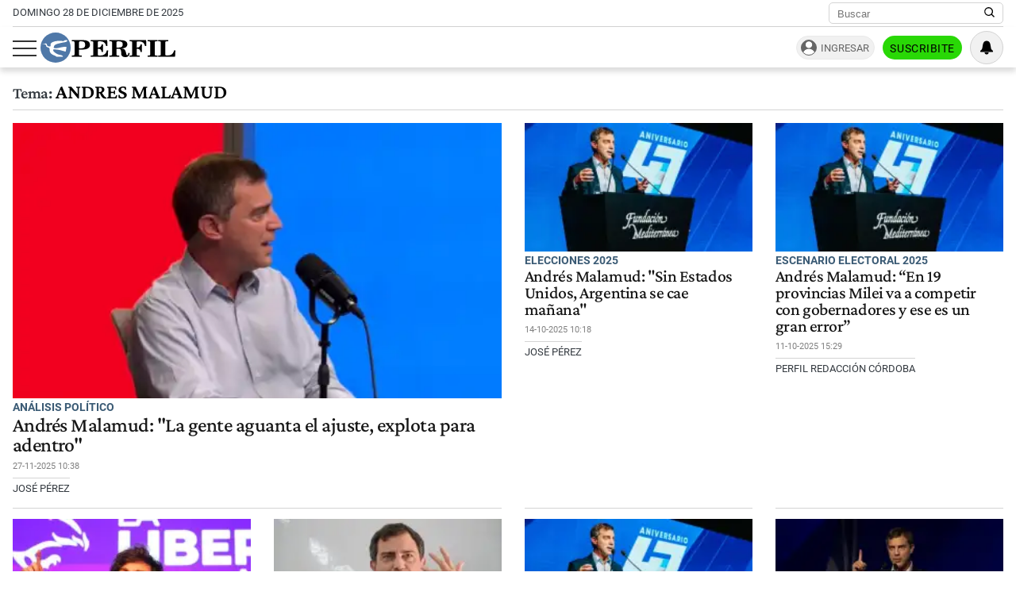

--- FILE ---
content_type: text/html; charset=UTF-8
request_url: https://www.perfil.com/Personalidaes/andres-malamud
body_size: 15721
content:
<!DOCTYPE html>

<html lang="es">
    <head>
        <meta charset="utf-8">
        <meta name="viewport" content="width=device-width, initial-scale=1">
        <meta name="description" content="Periodismo Puro: breaking news, análisis y los mejores columnistas cubriendo los temas más importantes de la Argentina y el mundo">
        <meta property="fb:admins"              content="1519473672,1483151046,1400476054,1348939261,787200720,665292098,100010617798321,653341927,1381624636,1411317735">
        <meta property="fb:app_id"              content="641084159376902">
        <meta property="fb:pages"               content="167965119890296">
        <title>Andres-malamud</title>
        <script>window["sharedData"]={"eplanning":{"client":"24a92","sec":"seccion_tag"}};window["sharedDataNamespace"]="sharedData";window["shared"]=function(e){var n=void 0!==arguments[1]?arguments[1]:null;return[window.sharedDataNamespace].concat("string"==typeof e?e.split("."):[]).reduce(function(e,t){return e===n||"object"!=typeof e||void 0===e[t]?n:e[t]},window)};</script>        
        <meta name="page-version" content="28-12-2025 18:42:19">
                
                
        <link rel="apple-touch-icon" sizes="57x57" href="https://www.perfil.com/images/favicon/apple-icon-57x57.png">
        <link rel="apple-touch-icon" sizes="60x60" href="https://www.perfil.com/images/favicon/apple-icon-60x60.png">
        <link rel="apple-touch-icon" sizes="72x72" href="https://www.perfil.com/images/favicon/apple-icon-72x72.png">
        <link rel="apple-touch-icon" sizes="76x76" href="https://www.perfil.com/images/favicon/apple-icon-76x76.png">
        <link rel="apple-touch-icon" sizes="114x114" href="https://www.perfil.com/images/favicon/apple-icon-114x114.png">
        <link rel="apple-touch-icon" sizes="120x120" href="https://www.perfil.com/images/favicon/apple-icon-120x120.png">
        <link rel="apple-touch-icon" sizes="144x144" href="https://www.perfil.com/images/favicon/apple-icon-144x144.png">
        <link rel="apple-touch-icon" sizes="152x152" href="https://www.perfil.com/images/favicon/apple-icon-152x152.png">
        <link rel="apple-touch-icon" sizes="180x180" href="https://www.perfil.com/images/favicon/apple-icon-180x180.png">
        <link rel="icon" type="image/png" sizes="192x192"  href="https://www.perfil.com/images/favicon/android-icon-192x192.png">
        <link rel="icon" type="image/png" sizes="32x32" href="https://www.perfil.com/images/favicon/favicon-32x32.png">
        <link rel="icon" type="image/png" sizes="96x96" href="https://www.perfil.com/images/favicon/favicon-96x96.png">
        <link rel="icon" type="image/png" sizes="16x16" href="https://www.perfil.com/images/favicon/favicon-16x16.png">
        <link rel="manifest" href="https://www.perfil.com/images/favicon/manifest.json">
        <meta name="msapplication-TileColor" content="#ffffff">
        <meta name="msapplication-TileImage" content="https://www.perfil.com/images/favicon/ms-icon-144x144.png">
        <meta name="theme-color" content="#ffffff">
        
        <link rel="preconnect" href="https://ads.us.e-planning.net">
        <link rel="preconnect" href="https://libs.lavoz.com.ar">
        <link rel="preconnect" href="https://fonts.gstatic.com">
        <link rel="preconnect" href="https://www.google-analytics.com">
                
        <link rel="preload" href="/fonts/crimson/CrimsonPro-Medium.woff2" as="font" type="font/woff2" crossorigin> 
        
        	<link rel="stylesheet" href="/css/channels-high.css?id=7558a4f4fe89ddaf338a">

	<link rel="stylesheet" href="/css/channels-low.css?id=3c31f804a38062f0792d" media="print" onload="this.media='all'">
        
        <script type="text/javascript">
            window.paywall = window.paywall || {}
            window.paywallConfig = window.paywallConfig || {}
            window.perfilContent = window.perfilContent || {}
            paywall.queue = window.paywall.queue || []
            window.paywallConfig.loginwallLimit = 15
            window.paywallConfig.paywallLimit = 40
            window.paywallConfig.enableSocket = true
            window.paywallConfig.socketHoursPeriodicity = 6
            window.paywallConfig.socketHoursPeriodicitySubs = 24
        </script>
        
        
        	 <!-- Google Tag Manager (prop: global) -->
            <script type="text/javascript">
            window.dataLayer = window.dataLayer || [];
            window.dataLayer.push({
    "brand": "perfil",
    "brandPretty": "Perfil",
    "environment": "main",
    "pageCategory": "vitrina de notas",
    "articleFormat": "estandar"
});
            console.log('GTM', window.dataLayer);
            (function(w,d,s,l,i){w[l]=w[l]||[];w[l].push({'gtm.start':
                    new Date().getTime(),event:'gtm.js'});var f=d.getElementsByTagName(s)[0],
                j=d.createElement(s),dl=l!='dataLayer'?'&l='+l:'';j.async=true;j.src=
                'https://www.googletagmanager.com/gtm.js?id='+i+dl;f.parentNode.insertBefore(j,f);
            })(window,document,'script','dataLayer','GTM-KHWT7BR');
        </script>
        <noscript><iframe src="https://www.googletagmanager.com/ns.html?id=GTM-KHWT7BR" height="0" width="0" style="display:none;visibility:hidden"></iframe></noscript>
        <!-- /Google Tag Manager -->

 
         <script>
          var _comscore = _comscore || [];
          _comscore.push({ c1: "2", c2: "6906401", options: {enableFirstPartyCookie: true, bypassUserConsentRequirementFor1PCookie: true} });
          (function() {
            var s = document.createElement("script"), el = document.getElementsByTagName("script")[0]; s.defer = true;
            s.src = (document.location.protocol == "https:" ? "https://sb" : "http://b") + ".scorecardresearch.com/beacon.js";
            el.parentNode.insertBefore(s, el);
          })();
        </script>
        <noscript>
            <img src="https://b.scorecardresearch.com/p?c1=2&c2=6906401&cv=2.0&cj=1" />
        </noscript>
    
    
     
         <script type="text/javascript">
          function e(e){var t=!(arguments.length>1&&void 0!==arguments[1])||arguments[1],c=document.createElement("script");c.src=e,t?c.type="module":(c.async=!0,c.type="text/javascript",c.setAttribute("nomodule",""));var n=document.getElementsByTagName("script")[0];n.parentNode.insertBefore(c,n)}function t(t,c,n){var a,o,r;null!==(a=t.marfeel)&&void 0!==a||(t.marfeel={}),null!==(o=(r=t.marfeel).cmd)&&void 0!==o||(r.cmd=[]),t.marfeel.config=n,t.marfeel.config.accountId=c;var i="https://sdk.mrf.io/statics";e("".concat(i,"/marfeel-sdk.js?id=").concat(c),!0),e("".concat(i,"/marfeel-sdk.es5.js?id=").concat(c),!1)}!function(e,c){var n=arguments.length>2&&void 0!==arguments[2]?arguments[2]:{};t(e,c,n)}(window,1740,{} /*config*/);
        </script>
    
    
     
        
                
        
                    <script>
                !function(f,b,e,v,n,t,s)
                {if(f.fbq)return;n=f.fbq=function(){n.callMethod?
                    n.callMethod.apply(n,arguments):n.queue.push(arguments)};
                    if(!f._fbq)f._fbq=n;n.push=n;n.loaded=!0;n.version='2.0';
                    n.queue=[];t=b.createElement(e);t.async=!0;
                    t.src=v;s=b.getElementsByTagName(e)[0];
                    s.parentNode.insertBefore(t,s)}(window, document,'script',
                    'https://connect.facebook.net/en_US/fbevents.js');
                window.paywallConfig.facebook_pixel = '1000228364089342'
            </script>
            <noscript><img height="1" width="1" style="display:none" src="https://www.facebook.com/tr?id=1000228364089342&ev=PageView&noscript=1"/></noscript>
                

        

        <!-- InMobi Choice. Consent Manager Tag v3.0 (for TCF 2.2) -->
<script type="text/javascript" async=true>
  (function() {
    var host = window.location.hostname;
    var element = document.createElement('script');
    var firstScript = document.getElementsByTagName('script')[0];
    var url = 'https://cmp.inmobi.com'
      .concat('/choice/', 'JLynYhbuKN0hh', '/', host, '/choice.js?tag_version=V3');
    var uspTries = 0;
    var uspTriesLimit = 3;
    element.async = true;
    element.type = 'text/javascript';
    element.src = url;

    firstScript.parentNode.insertBefore(element, firstScript);

    function makeStub() {
      var TCF_LOCATOR_NAME = '__tcfapiLocator';
      var queue = [];
      var win = window;
      var cmpFrame;

      function addFrame() {
        var doc = win.document;
        var otherCMP = !!(win.frames[TCF_LOCATOR_NAME]);

        if (!otherCMP) {
          if (doc.body) {
            var iframe = doc.createElement('iframe');

            iframe.style.cssText = 'display:none';
            iframe.name = TCF_LOCATOR_NAME;
            doc.body.appendChild(iframe);
          } else {
            setTimeout(addFrame, 5);
          }
        }
        return !otherCMP;
      }

      function tcfAPIHandler() {
        var gdprApplies;
        var args = arguments;

        if (!args.length) {
          return queue;
        } else if (args[0] === 'setGdprApplies') {
          if (
            args.length > 3 &&
            args[2] === 2 &&
            typeof args[3] === 'boolean'
          ) {
            gdprApplies = args[3];
            if (typeof args[2] === 'function') {
              args[2]('set', true);
            }
          }
        } else if (args[0] === 'ping') {
          var retr = {
            gdprApplies: gdprApplies,
            cmpLoaded: false,
            cmpStatus: 'stub'
          };

          if (typeof args[2] === 'function') {
            args[2](retr);
          }
        } else {
          if(args[0] === 'init' && typeof args[3] === 'object') {
            args[3] = Object.assign(args[3], { tag_version: 'V3' });
          }
          queue.push(args);
        }
      }

      function postMessageEventHandler(event) {
        var msgIsString = typeof event.data === 'string';
        var json = {};

        try {
          if (msgIsString) {
            json = JSON.parse(event.data);
          } else {
            json = event.data;
          }
        } catch (ignore) {}

        var payload = json.__tcfapiCall;

        if (payload) {
          window.__tcfapi(
            payload.command,
            payload.version,
            function(retValue, success) {
              var returnMsg = {
                __tcfapiReturn: {
                  returnValue: retValue,
                  success: success,
                  callId: payload.callId
                }
              };
              if (msgIsString) {
                returnMsg = JSON.stringify(returnMsg);
              }
              if (event && event.source && event.source.postMessage) {
                event.source.postMessage(returnMsg, '*');
              }
            },
            payload.parameter
          );
        }
      }

      while (win) {
        try {
          if (win.frames[TCF_LOCATOR_NAME]) {
            cmpFrame = win;
            break;
          }
        } catch (ignore) {}

        if (win === window.top) {
          break;
        }
        win = win.parent;
      }
      if (!cmpFrame) {
        addFrame();
        win.__tcfapi = tcfAPIHandler;
        win.addEventListener('message', postMessageEventHandler, false);
      }
    };

    makeStub();

    var uspStubFunction = function() {
      var arg = arguments;
      if (typeof window.__uspapi !== uspStubFunction) {
        setTimeout(function() {
          if (typeof window.__uspapi !== 'undefined') {
            window.__uspapi.apply(window.__uspapi, arg);
          }
        }, 500);
      }
    };

    var checkIfUspIsReady = function() {
      uspTries++;
      if (window.__uspapi === uspStubFunction && uspTries < uspTriesLimit) {
        console.warn('USP is not accessible');
      } else {
        clearInterval(uspInterval);
      }
    };

    if (typeof window.__uspapi === 'undefined') {
      window.__uspapi = uspStubFunction;
      var uspInterval = setInterval(checkIfUspIsReady, 6000);
    }
  })();
</script>
<!-- End InMobi Choice. Consent Manager Tag v3.0 (for TCF 2.2) -->

            </head>

    <body id="app-body" class="pf-channel-show">
         <div class="col bg-w">
    <div class="row">
        <div class="preheader max-width-md">
            <div class="preheader__fecha">domingo 28 de diciembre de 2025</div>
            <div class="preheader__data">
                <div class="preheader__sites">
                    <ul class="preheader__sites-list">
                        <li class="preheader__sites-item preheader__sites-item--bloomberg">
                            <a href="https://www.perfil.com/seccion/bloomberg">
                                Business
                            </a>
                        </li>
                        <li class="preheader__sites-item preheader__sites-item--noticias">
                            <a href="https://noticias.perfil.com" rel="noreferrer">
                                Noticias
                            </a>
                        </li>
                        <li class="preheader__sites-item preheader__sites-item--caras">
                            <a href="https://caras.perfil.com" rel="noreferrer">
                                Caras
                            </a>
                        </li>
                        <li class="preheader__sites-item preheader__sites-item--exitoina">
                            <a href="https://exitoina.perfil.com" rel="noreferrer">
                                Exitoína
                            </a>
                        </li>
                        <li class="preheader__sites-item preheader__sites-item--brasil">
                            <a href="https://brasil.perfil.com" target="_blank" rel="noreferrer">
                                Perfil Brasil
                            </a>
                        </li>
                    </ul>
                </div>
                <div class="search" id="header-search">
                    <form method="get" class="search__form" action="https://www.perfil.com/buscador">
                        <input class="search__control" name="q" type="text" placeholder="Buscar" aria-label="Buscar" value="">
                        <button type="submit" class="search__button" aria-label="Buscar en Perfil">
                            <svg width="13.5" height="13.5" viewBox="0 0 13.57 13.44">
                                <path d="M13.57,12.43,10.31,9.17a5.68,5.68,0,1,0-1,1l3.24,3.24ZM5.73,10.09a4.36,4.36,0,1,1,4.36-4.36A4.36,4.36,0,0,1,5.73,10.09Z" />
                            </svg>
                        </button>
                    </form>
                </div>
            </div>
        </div>
    </div>
</div>

<header class="main-header col">
    <div class="row">
        <div class="max-width-md main-header__wrapper">
            <div class="main-header__main">
                <button class="main-header__toggler-button" id="js-menu-toggler" aria-label="Abrir menu">
                    <span class="bar"></span><span class="bar"></span><span class="bar"></span>
                </button>
                <figure class="main-header__brand">
                    <a href="/" title="Ir al inicio">
                        <svg viewBox="0 0 293.64 65.76">
                            <circle cx="32.88" cy="32.88" r="32.88" style="fill:#4f78a8" />
                            <path d="M292.92,52.7l.72-13.65-2.75-.25C288.74,47,284.73,50,275.87,50c-3.24,0-4.18-.15-4.18-2.65V21.85c0-2,.44-2.65,2.81-2.65H278V16.6H256.18v2.6H259c2.42,0,2.75.65,2.75,2.65v25.6c0,2-.44,2.6-2.8,2.6h-2.81V52.7ZM254.63,16.6H233v2.6h3c2.42,0,2.81.65,2.81,2.65v25.6c0,2-.44,2.6-2.81,2.6h-3V52.7h21.61V50.05H251.5c-2.37,0-2.75-.6-2.75-2.6V21.85c0-2,.38-2.65,2.75-2.65h3.13Zm-24.7,0H194v2.6h2.8c2.42,0,2.81.65,2.81,2.65v25.6c0,2-.44,2.6-2.81,2.6H194V52.7h22V50.05h-4c-2.36,0-2.75-.6-2.75-2.6V35.4h.77c4.84,0,6.88,1.9,7.81,6.9h2.75V25.75h-2.75c-.93,5-2.91,7-7.81,7h-.77V22c0-2.5.83-2.7,4-2.7,8.41,0,12.21,2.65,14.3,10.3h2.69ZM165.52,35.35c.77-.05,1.54-.05,2.2-.05,6.32,0,7.48,1.65,7.86,7.15.17,2.75-.27,5.35,1.16,7.75,1.32,2.25,4,3.4,8,3.4,5.78,0,9.19-3.2,9.19-8.8v-.4h-2.81c-.05,3.25-.71,4.9-2.31,4.9-2.47,0-1.92-3.7-3.52-8.1A8.77,8.77,0,0,0,176.79,35V34.6c7.81-.25,12.27-3.6,12.27-8.85,0-5.95-5-9.15-14.8-9.15H150v2.6h3c2.14,0,2.8.55,2.8,2.65v25.6c0,2.1-.66,2.6-2.8,2.6h-3V52.7h21.23V50.05h-3c-2.09,0-2.75-.45-2.75-2.6V35.35Zm0-13.4c0-2.45.6-2.75,4.23-2.75,6.55,0,9.24,1.5,9.24,6.7,0,5.35-3.3,6.9-11.16,6.9a18.48,18.48,0,0,1-2.32-.1V22ZM109.41,52.7h37.07l.71-13.55-2.75-.2c-2.14,8.3-6.32,11.2-15.56,11.2-3.36,0-4.18-.25-4.18-2.7V35.4h.77c4.84,0,6.87,1.9,7.81,6.9H136V25.75h-2.75c-.94,5-2.92,7-7.81,7h-.77V21.85c0-2.5.82-2.7,4-2.7,8.47,0,12.32,2.7,14.3,10.45h2.7l-.44-13H109.41v2.6h2.75c2.42,0,2.81.65,2.81,2.65v25.6c0,2-.44,2.6-2.81,2.6h-2.75V52.7ZM83.88,47.45V37.2c2,0,3.79,0,5.5,0,12.26,0,18.26-3.25,18.26-10.4,0-6.7-5.17-10.25-15.13-10.25H68.26v2.6h3c2.42,0,2.81.65,2.81,2.65v25.6c0,2-.44,2.6-2.81,2.6h-3V52.7H90V50.05H86.58C84.32,50.05,83.88,49.55,83.88,47.45Zm0-25.1c0-2.8.66-3.15,4.29-3.15,6.43,0,9,1.85,9,7.65,0,6-3,7.65-10.5,7.65a19.08,19.08,0,0,1-2.75-.15Z" class="main-header--contrast" />
                            <path d="M29.15,33.58c-.06,0-.13-.12-.13-.12a6.83,6.83,0,0,1,.29-3A6.71,6.71,0,0,1,33,26.15a44.86,44.86,0,0,1,5.37-1.9c2.21-.59,6.95-1.71,6.95-1.71s2.43-.56,4.34-.89,3.55-.49,4.27-.71a9.51,9.51,0,0,0,3.47-1.58c-.79.64.21-.14,0-.06.11-.11.15-.11.21-.19s1-1,.82-1.83-1.59-.67-1.59-.67-2.9,0-3.79.13-1,.39-1.61,1a2.78,2.78,0,0,1-2,.93c-1,0-5.54-.65-7.44-.63a44.18,44.18,0,0,0-10.19,1.06,28.85,28.85,0,0,0-5.57,1.88,9.32,9.32,0,0,0-3.54,2.56,6.28,6.28,0,0,0-.87,3.61c0,.78.46,2.19,0,2.69-.69.7-2.58.51-3.21.42a8.57,8.57,0,0,1-2.9-1,3.28,3.28,0,0,1-1.57-2c-.3-2.29-.9-3.25-2.5-3.4a10.86,10.86,0,0,0-3.31.62,18.29,18.29,0,0,1-2.25.46c-1,.11-2.15.07-2.15.33s.7.34,2.66.28,3.24.14,4.15.76a3.47,3.47,0,0,1,1.49,2.24c.52,1.78.33,2.25,1.16,2.7A35.57,35.57,0,0,0,17.54,33a3,3,0,0,1,2.23,2.86c0,.39.14,3,.17,3.85a9.8,9.8,0,0,0,2.12,5s1,1.79,4.82,3.8a44.34,44.34,0,0,0,4.49,2,7.63,7.63,0,0,1,2.23,1.26c.23.28.79,1,1.23,1s13.5.1,13.5.1.87,0,.43-1A3.68,3.68,0,0,0,47,50.11,9.85,9.85,0,0,0,43.68,49a32.28,32.28,0,0,1-6.48-1.75,27.42,27.42,0,0,1-6.36-4c-1.09-.94-2.78-2.27-3.19-4.21a3,3,0,0,1,.43-2,1.3,1.3,0,0,1,.87-.41l2,.12c.93.05,3,.33,4.24.45s5.59.8,7.06,1.1,6.85,1.82,7.57,2,4.44,1.67,4.84,1.19a2.61,2.61,0,0,0,.24-.52c.27-.67,1.66-8.59,1.66-8.59s.17-1-1.16-1.09a17.37,17.37,0,0,0-2.56-.17,53.73,53.73,0,0,0-6,.79c-3,.52-6.13,1.28-6.13,1.28a34.19,34.19,0,0,1-4.09.82,24.47,24.47,0,0,1-7.1-.2,1.77,1.77,0,0,1-.37-.29" style="fill:#fff" />
                        </svg>
                    </a>
                </figure>
                <div class="main-header__ft-menu">
                    <ul class="ft-menu">
                        <li>
                            <a href="https://www.perfil.com/ultimo-momento">Últimas Noticias</a>
                        </li>
                        <li>
                            <a href="https://www.perfil.com/seccion/politica">Política</a>
                        </li>
                        <li>
                            <a href="https://www.perfil.com/seccion/opinion">Opinión</a>
                        </li>
                        <li>
                            <a href="https://www.perfil.com/seccion/sociedad">Sociedad</a>
                        </li>
                    </ul>
                </div>
            </div>
            <div class="main-header__radio">
                            </div>
            <div id="paywall-login-container" class="pw-suscripcion">
                <a href="https://mi.perfil.com/id/login/?continue=https://www.perfil.com" class="pw-ingresar" rel="nofollow">Ingresar</a>
                <a href="https://mi.perfil.com/" class="pw-suscribite" rel="nofollow">Suscribite</a>
            </div>
            <div class="viafoura">
                <vf-tray-trigger></vf-tray-trigger>
            </div>
        </div>
    </div>
</header>

<div id="js-side-menu" class="side-menu">
    <div class="side-menu__header">
        <div class="side-menu__brand">
            <a href="/" aria-label="Perfil">
                <svg width="120" height="27" viewBox="0 0 293.64 65.76">
                    <circle cx="32.88" cy="32.88" r="32.88" style="fill:#4f78a8" />
                    <path d="M292.92,52.7l.72-13.65-2.75-.25C288.74,47,284.73,50,275.87,50c-3.24,0-4.18-.15-4.18-2.65V21.85c0-2,.44-2.65,2.81-2.65H278V16.6H256.18v2.6H259c2.42,0,2.75.65,2.75,2.65v25.6c0,2-.44,2.6-2.8,2.6h-2.81V52.7ZM254.63,16.6H233v2.6h3c2.42,0,2.81.65,2.81,2.65v25.6c0,2-.44,2.6-2.81,2.6h-3V52.7h21.61V50.05H251.5c-2.37,0-2.75-.6-2.75-2.6V21.85c0-2,.38-2.65,2.75-2.65h3.13Zm-24.7,0H194v2.6h2.8c2.42,0,2.81.65,2.81,2.65v25.6c0,2-.44,2.6-2.81,2.6H194V52.7h22V50.05h-4c-2.36,0-2.75-.6-2.75-2.6V35.4h.77c4.84,0,6.88,1.9,7.81,6.9h2.75V25.75h-2.75c-.93,5-2.91,7-7.81,7h-.77V22c0-2.5.83-2.7,4-2.7,8.41,0,12.21,2.65,14.3,10.3h2.69ZM165.52,35.35c.77-.05,1.54-.05,2.2-.05,6.32,0,7.48,1.65,7.86,7.15.17,2.75-.27,5.35,1.16,7.75,1.32,2.25,4,3.4,8,3.4,5.78,0,9.19-3.2,9.19-8.8v-.4h-2.81c-.05,3.25-.71,4.9-2.31,4.9-2.47,0-1.92-3.7-3.52-8.1A8.77,8.77,0,0,0,176.79,35V34.6c7.81-.25,12.27-3.6,12.27-8.85,0-5.95-5-9.15-14.8-9.15H150v2.6h3c2.14,0,2.8.55,2.8,2.65v25.6c0,2.1-.66,2.6-2.8,2.6h-3V52.7h21.23V50.05h-3c-2.09,0-2.75-.45-2.75-2.6V35.35Zm0-13.4c0-2.45.6-2.75,4.23-2.75,6.55,0,9.24,1.5,9.24,6.7,0,5.35-3.3,6.9-11.16,6.9a18.48,18.48,0,0,1-2.32-.1V22ZM109.41,52.7h37.07l.71-13.55-2.75-.2c-2.14,8.3-6.32,11.2-15.56,11.2-3.36,0-4.18-.25-4.18-2.7V35.4h.77c4.84,0,6.87,1.9,7.81,6.9H136V25.75h-2.75c-.94,5-2.92,7-7.81,7h-.77V21.85c0-2.5.82-2.7,4-2.7,8.47,0,12.32,2.7,14.3,10.45h2.7l-.44-13H109.41v2.6h2.75c2.42,0,2.81.65,2.81,2.65v25.6c0,2-.44,2.6-2.81,2.6h-2.75V52.7ZM83.88,47.45V37.2c2,0,3.79,0,5.5,0,12.26,0,18.26-3.25,18.26-10.4,0-6.7-5.17-10.25-15.13-10.25H68.26v2.6h3c2.42,0,2.81.65,2.81,2.65v25.6c0,2-.44,2.6-2.81,2.6h-3V52.7H90V50.05H86.58C84.32,50.05,83.88,49.55,83.88,47.45Zm0-25.1c0-2.8.66-3.15,4.29-3.15,6.43,0,9,1.85,9,7.65,0,6-3,7.65-10.5,7.65a19.08,19.08,0,0,1-2.75-.15Z" />
                    <path d="M29.15,33.58c-.06,0-.13-.12-.13-.12a6.83,6.83,0,0,1,.29-3A6.71,6.71,0,0,1,33,26.15a44.86,44.86,0,0,1,5.37-1.9c2.21-.59,6.95-1.71,6.95-1.71s2.43-.56,4.34-.89,3.55-.49,4.27-.71a9.51,9.51,0,0,0,3.47-1.58c-.79.64.21-.14,0-.06.11-.11.15-.11.21-.19s1-1,.82-1.83-1.59-.67-1.59-.67-2.9,0-3.79.13-1,.39-1.61,1a2.78,2.78,0,0,1-2,.93c-1,0-5.54-.65-7.44-.63a44.18,44.18,0,0,0-10.19,1.06,28.85,28.85,0,0,0-5.57,1.88,9.32,9.32,0,0,0-3.54,2.56,6.28,6.28,0,0,0-.87,3.61c0,.78.46,2.19,0,2.69-.69.7-2.58.51-3.21.42a8.57,8.57,0,0,1-2.9-1,3.28,3.28,0,0,1-1.57-2c-.3-2.29-.9-3.25-2.5-3.4a10.86,10.86,0,0,0-3.31.62,18.29,18.29,0,0,1-2.25.46c-1,.11-2.15.07-2.15.33s.7.34,2.66.28,3.24.14,4.15.76a3.47,3.47,0,0,1,1.49,2.24c.52,1.78.33,2.25,1.16,2.7A35.57,35.57,0,0,0,17.54,33a3,3,0,0,1,2.23,2.86c0,.39.14,3,.17,3.85a9.8,9.8,0,0,0,2.12,5s1,1.79,4.82,3.8a44.34,44.34,0,0,0,4.49,2,7.63,7.63,0,0,1,2.23,1.26c.23.28.79,1,1.23,1s13.5.1,13.5.1.87,0,.43-1A3.68,3.68,0,0,0,47,50.11,9.85,9.85,0,0,0,43.68,49a32.28,32.28,0,0,1-6.48-1.75,27.42,27.42,0,0,1-6.36-4c-1.09-.94-2.78-2.27-3.19-4.21a3,3,0,0,1,.43-2,1.3,1.3,0,0,1,.87-.41l2,.12c.93.05,3,.33,4.24.45s5.59.8,7.06,1.1,6.85,1.82,7.57,2,4.44,1.67,4.84,1.19a2.61,2.61,0,0,0,.24-.52c.27-.67,1.66-8.59,1.66-8.59s.17-1-1.16-1.09a17.37,17.37,0,0,0-2.56-.17,53.73,53.73,0,0,0-6,.79c-3,.52-6.13,1.28-6.13,1.28a34.19,34.19,0,0,1-4.09.82,24.47,24.47,0,0,1-7.1-.2,1.77,1.77,0,0,1-.37-.29" style="fill:#fff" />
                </svg>
            </a>
        </div>
        <button class="main-header__toggler-button" id="js-side-menu-toggler" aria-label="Menu Toggler">
            &#x2715;
        </button>
    </div>
    <ul class="side-menu__group">
        <li class="pw-cta" style="margin-left:0">
            <a href="https://mi.perfil.com/" class="col" style="text-align:center" rel="nofollow">Suscribite</a>
        </li>
        <li><a href="/ultimo-momento/"><span class="side-menu__subject">Último momento</span></a></li>
                <li>
            <span class="side-menu__subject">Secciones</span>
            <ul class="side-menu__channels">
                                                <li class="side-menu__item"><a href="https://www.perfil.com/ultimo-momento/" target="_self" class="ultimo-momento" title="Noticias de Último Momento" rel="noreferrer">Ahora</a></li>
                                                                <li class="side-menu__item side-menu__item--parent">
                    <a href="https://www.perfil.com/columnistas/" target="_self" class="columnistas" title="Las ultimas notas de nuestros Columnistas" rel="noreferrer">Columnistas</a>
                    <input type="checkbox" class="side-menu__item-toggler-checkbox" name="item-1" id="item-1">
                    <label for="item-1" class="side-menu__item-button" id="label-menu"> <span class="chevron"></span> </label>
                    <ul class="side-menu__item-children">
                                                <li><a href="/seccion/opinion/" target="_self" rel="noreferrer">Opinión</a></li>
                                            </ul>
                </li>
                                                                <li class="side-menu__item"><a href="https://www.perfil.com/seccion/politica/" target="_self" class="politica" title="Noticais de Política" rel="noreferrer">Política</a></li>
                                                                <li class="side-menu__item side-menu__item--parent">
                    <a href="https://www.perfil.com/seccion/economia/" target="_self" class="economia" title="Noticias de Economía" rel="noreferrer">Economía</a>
                    <input type="checkbox" class="side-menu__item-toggler-checkbox" name="item-3" id="item-3">
                    <label for="item-3" class="side-menu__item-button" id="label-menu"> <span class="chevron"></span> </label>
                    <ul class="side-menu__item-children">
                                                <li><a href="https://www.perfil.com/seccion/pymes/" target="_self" rel="noreferrer">Pymes</a></li>
                                            </ul>
                </li>
                                                                <li class="side-menu__item side-menu__item--parent">
                    <a href="https://www.perfil.com/seccion/sociedad/" target="_self" class="sociedad" title="Noticias de Sociedad" rel="noreferrer">Sociedad</a>
                    <input type="checkbox" class="side-menu__item-toggler-checkbox" name="item-4" id="item-4">
                    <label for="item-4" class="side-menu__item-button" id="label-menu"> <span class="chevron"></span> </label>
                    <ul class="side-menu__item-children">
                                                <li><a href="https://www.perfil.com/seccion/salud/" target="_self" rel="noreferrer">Salud</a></li>
                                                <li><a href="https://www.perfil.com/seccion/ciencia/" target="_self" rel="noreferrer">Ciencia</a></li>
                                                <li><a href="https://www.perfil.com/seccion/protagonistas/" target="_self" rel="noreferrer">Protagonistas</a></li>
                                                <li><a href="https://www.perfil.com/seccion/tecnologia/" target="_self" rel="noreferrer">Tecnología</a></li>
                                                <li><a href="https://www.perfil.com/seccion/cultura/" target="_self" rel="noreferrer">Cultura</a></li>
                                                <li><a href="https://www.perfil.com/seccion/arte/" target="_self" rel="noreferrer">Arte</a></li>
                                                <li><a href="https://www.perfil.com/seccion/educacion/" target="_self" rel="noreferrer">Educación</a></li>
                                            </ul>
                </li>
                                                                <li class="side-menu__item"><a href="https://www.perfil.com/seccion/internacional" target="_self" class="internacional" title="Noticias Internaciolanes" rel="noreferrer">Internacional</a></li>
                                                                <li class="side-menu__item"><a href="https://www.perfil.com/seccion/clima" target="_self" class="" title="Clima" rel="noreferrer">Clima</a></li>
                                                                <li class="side-menu__item"><a href="https://442.perfil.com/" target="_self" class="deportes" title="Noticias de Deportes" rel="noreferrer">Deportes</a></li>
                                                                <li class="side-menu__item side-menu__item--parent">
                    <a href="#" target="_self" class="ocio" title="Ocio" rel="noreferrer">Ocio</a>
                    <input type="checkbox" class="side-menu__item-toggler-checkbox" name="item-8" id="item-8">
                    <label for="item-8" class="side-menu__item-button" id="label-menu"> <span class="chevron"></span> </label>
                    <ul class="side-menu__item-children">
                                                <li><a href="https://caras.perfil.com" target="_self" rel="noreferrer">CARAS</a></li>
                                                <li><a href="https://exitoina.perfil.com" target="_self" rel="noreferrer">Exitoina</a></li>
                                                <li><a href="https://www.perfil.com/seccion/turismo/" target="_self" rel="noreferrer">Turismo</a></li>
                                                <li><a href="https://www.perfil.com/seccion/video/" target="_self" rel="noreferrer">Videos</a></li>
                                            </ul>
                </li>
                                                                <li class="side-menu__item"><a href="https://www.perfil.com/cordoba/" target="_self" class="cordoba" title="Noticias de Córdoba" rel="noreferrer">Córdoba</a></li>
                                                                <li class="side-menu__item"><a href="/reperfilar" target="_self" class="reperfilar" title="" rel="noreferrer">Reperfilar</a></li>
                                                                <li class="side-menu__item"><a href="https://www.perfil.com/seccion/bloomberg/" target="_self" class="bloomberg" title="Noticas de Bloomber" rel="noreferrer">Business</a></li>
                                                                <li class="side-menu__item"><a href="https://www.perfil.com/seccion/empresas-y-protagonistas" target="_self" class="" title="Empresas y Protagonistas" rel="noreferrer">Empresas y Protagonistas</a></li>
                                                                <li class="side-menu__item"><a href="https://noticias.perfil.com/" target="_blank" class="noticias" title="Revista Noticias" rel="noreferrer">Noticias</a></li>
                                                                <li class="side-menu__item"><a href="https://caras.perfil.com/" target="_blank" class="caras" title="Revista Caras" rel="noreferrer">Caras</a></li>
                                                                <li class="side-menu__item"><a href="https://exitoina.perfil.com" target="_blank" class="exitoina" title="Noticias de Exitoina" rel="noreferrer">Exitoina</a></li>
                                                                <li class="side-menu__item"><a href="https://www.perfil.com/seccion/gaming" target="_self" class="gaming" title="" rel="noreferrer">Gaming</a></li>
                                                                <li class="side-menu__item"><a href="https://www.perfil.com/seccion/vivo" target="_self" class="" title="" rel="noreferrer">Vivo</a></li>
                                                                <li class="side-menu__item"><a href="https://www.eldiariodeljuicio.com/" target="_self" class="" title="" rel="noreferrer">Diario del Juicio</a></li>
                                            </ul>
        </li>
            </ul>
</div>

<div class="overlay" id="js-overlay"></div>

 
        
	<main class="row channel">

		<h1 class="channel__title max-width-md"><span class="tema">Tema:<br></span> andres malamud</h1>


		<div class="channel__featured max-width-md">
			

				<article class="news news--clear-hover  news--fullwidth  news--0">
					<a href="https://www.perfil.com/noticias/cordoba/andres-malamud-la-gente-aguanta-el-ajuste-explota-para-adentro.phtml">
						<figure class="news__media">
															 <picture class="cls-optimized">
            <source media="(max-width: 320px)" srcset="https://fotos.perfil.com/2025/11/27/trim/320/182/27-11-2025-andres-malamud-politologo-2143762.jpg?webp" type="image/webp" />
                <source media="(max-width: 360px)" srcset="https://fotos.perfil.com/2025/11/27/trim/360/205/27-11-2025-andres-malamud-politologo-2143762.jpg?webp" type="image/webp" />
                <source media="(max-width: 375px)" srcset="https://fotos.perfil.com/2025/11/27/trim/375/213/27-11-2025-andres-malamud-politologo-2143762.jpg?webp" type="image/webp" />
                <source media="(max-width: 414px)" srcset="https://fotos.perfil.com/2025/11/27/trim/414/236/27-11-2025-andres-malamud-politologo-2143762.jpg?webp" type="image/webp" />
                <source media="(max-width: 768px)" srcset="https://fotos.perfil.com/2025/11/27/trim/540/307/27-11-2025-andres-malamud-politologo-2143762.jpg?webp" type="image/webp" />
                <source media="(max-width: 1024px)" srcset="https://fotos.perfil.com/2025/11/27/trim/720/409/27-11-2025-andres-malamud-politologo-2143762.jpg?webp" type="image/webp" />
                <source media="(max-width: 1296px)" srcset="https://fotos.perfil.com/2025/11/27/trim/466/265/27-11-2025-andres-malamud-politologo-2143762.jpg?webp" type="image/webp" />
                <source media="(max-width: 1360px)" srcset="https://fotos.perfil.com/2025/11/27/trim/556/316/27-11-2025-andres-malamud-politologo-2143762.jpg?webp" type="image/webp" />
                <source srcset="https://fotos.perfil.com/2025/11/27/trim/636/361/27-11-2025-andres-malamud-politologo-2143762.jpg?webp" type="image/webp" />
                    <source media="(max-width: 320px)" srcset="https://fotos.perfil.com/2025/11/27/trim/320/182/27-11-2025-andres-malamud-politologo-2143762.jpg" />
                <source media="(max-width: 360px)" srcset="https://fotos.perfil.com/2025/11/27/trim/360/205/27-11-2025-andres-malamud-politologo-2143762.jpg" />
                <source media="(max-width: 375px)" srcset="https://fotos.perfil.com/2025/11/27/trim/375/213/27-11-2025-andres-malamud-politologo-2143762.jpg" />
                <source media="(max-width: 414px)" srcset="https://fotos.perfil.com/2025/11/27/trim/414/236/27-11-2025-andres-malamud-politologo-2143762.jpg" />
                <source media="(max-width: 768px)" srcset="https://fotos.perfil.com/2025/11/27/trim/540/307/27-11-2025-andres-malamud-politologo-2143762.jpg" />
                <source media="(max-width: 1024px)" srcset="https://fotos.perfil.com/2025/11/27/trim/720/409/27-11-2025-andres-malamud-politologo-2143762.jpg" />
                <source media="(max-width: 1296px)" srcset="https://fotos.perfil.com/2025/11/27/trim/466/265/27-11-2025-andres-malamud-politologo-2143762.jpg" />
                <source media="(max-width: 1360px)" srcset="https://fotos.perfil.com/2025/11/27/trim/556/316/27-11-2025-andres-malamud-politologo-2143762.jpg" />
                <img alt="" class="img-fluid" src="https://fotos.perfil.com/2025/11/27/trim/636/361/27-11-2025-andres-malamud-politologo-2143762.jpg" style="width: 100%" width="300" height="180" >
        </picture>
 

													</figure>
						<div class="news__data">
							<span class="news__hat">
																	ANÁLISIS POLÍTICO
															</span>
							<h2 class="news__title">Andrés Malamud: &quot;La gente aguanta el ajuste, explota para adentro&quot;</h2>
														<time class="news__datetime" datetime="2025-11-27T10:38:00-03:00">27-11-2025 10:38</time>
																						<span class="news__autor">
										José Pérez
								</span>
													</div>
					</a>
				</article>
			

				<article class="news news--clear-hover  news--1">
					<a href="https://www.perfil.com/noticias/cordoba/andres-malamud-sin-estados-unidos-argentina-se-cae-manana.phtml">
						<figure class="news__media">
															 <picture class="cls-optimized">
            <source media="(max-width: 320px)" srcset="https://fotos.perfil.com/2024/11/02/trim/320/182/2-11-2024-andres-malamud-1903854.jpg?webp" type="image/webp" />
                <source media="(max-width: 360px)" srcset="https://fotos.perfil.com/2024/11/02/trim/360/205/2-11-2024-andres-malamud-1903854.jpg?webp" type="image/webp" />
                <source media="(max-width: 375px)" srcset="https://fotos.perfil.com/2024/11/02/trim/375/213/2-11-2024-andres-malamud-1903854.jpg?webp" type="image/webp" />
                <source media="(max-width: 414px)" srcset="https://fotos.perfil.com/2024/11/02/trim/414/236/2-11-2024-andres-malamud-1903854.jpg?webp" type="image/webp" />
                <source media="(max-width: 768px)" srcset="https://fotos.perfil.com/2024/11/02/trim/540/307/2-11-2024-andres-malamud-1903854.jpg?webp" type="image/webp" />
                <source media="(max-width: 1024px)" srcset="https://fotos.perfil.com/2024/11/02/trim/720/404/2-11-2024-andres-malamud-1903854.jpg?webp" type="image/webp" />
                <source media="(max-width: 1296px)" srcset="https://fotos.perfil.com/2024/11/02/trim/218/123/2-11-2024-andres-malamud-1903854.jpg?webp" type="image/webp" />
                <source media="(max-width: 1360px)" srcset="https://fotos.perfil.com/2024/11/02/trim/263/148/2-11-2024-andres-malamud-1903854.jpg?webp" type="image/webp" />
                <source srcset="https://fotos.perfil.com/2024/11/02/trim/303/171/2-11-2024-andres-malamud-1903854.jpg?webp" type="image/webp" />
                    <source media="(max-width: 320px)" srcset="https://fotos.perfil.com/2024/11/02/trim/320/182/2-11-2024-andres-malamud-1903854.jpg" />
                <source media="(max-width: 360px)" srcset="https://fotos.perfil.com/2024/11/02/trim/360/205/2-11-2024-andres-malamud-1903854.jpg" />
                <source media="(max-width: 375px)" srcset="https://fotos.perfil.com/2024/11/02/trim/375/213/2-11-2024-andres-malamud-1903854.jpg" />
                <source media="(max-width: 414px)" srcset="https://fotos.perfil.com/2024/11/02/trim/414/236/2-11-2024-andres-malamud-1903854.jpg" />
                <source media="(max-width: 768px)" srcset="https://fotos.perfil.com/2024/11/02/trim/540/307/2-11-2024-andres-malamud-1903854.jpg" />
                <source media="(max-width: 1024px)" srcset="https://fotos.perfil.com/2024/11/02/trim/720/404/2-11-2024-andres-malamud-1903854.jpg" />
                <source media="(max-width: 1296px)" srcset="https://fotos.perfil.com/2024/11/02/trim/218/123/2-11-2024-andres-malamud-1903854.jpg" />
                <source media="(max-width: 1360px)" srcset="https://fotos.perfil.com/2024/11/02/trim/263/148/2-11-2024-andres-malamud-1903854.jpg" />
                <img alt="" class="img-fluid" src="https://fotos.perfil.com/2024/11/02/trim/303/171/2-11-2024-andres-malamud-1903854.jpg" style="width: 100%" width="300" height="180" >
        </picture>
 
													</figure>
						<div class="news__data">
							<span class="news__hat">
																	ELECCIONES 2025
															</span>
							<h2 class="news__title">Andrés Malamud: &quot;Sin Estados Unidos, Argentina se cae mañana&quot;</h2>
														<time class="news__datetime" datetime="2025-10-14T10:18:00-03:00">14-10-2025 10:18</time>
																						<span class="news__autor">
										José Pérez
								</span>
													</div>
					</a>
				</article>
			

				<article class="news news--clear-hover  news--2">
					<a href="https://www.perfil.com/noticias/cordoba/andres-malamud-en-19-provincias-milei-va-a-competir-con-gobernadores-y-ese-es-un-gran-error.phtml">
						<figure class="news__media">
															 <picture class="cls-optimized">
            <source media="(max-width: 320px)" srcset="https://fotos.perfil.com/2024/11/02/trim/320/182/2-11-2024-andres-malamud-1903854.jpg?webp" type="image/webp" />
                <source media="(max-width: 360px)" srcset="https://fotos.perfil.com/2024/11/02/trim/360/205/2-11-2024-andres-malamud-1903854.jpg?webp" type="image/webp" />
                <source media="(max-width: 375px)" srcset="https://fotos.perfil.com/2024/11/02/trim/375/213/2-11-2024-andres-malamud-1903854.jpg?webp" type="image/webp" />
                <source media="(max-width: 414px)" srcset="https://fotos.perfil.com/2024/11/02/trim/414/236/2-11-2024-andres-malamud-1903854.jpg?webp" type="image/webp" />
                <source media="(max-width: 768px)" srcset="https://fotos.perfil.com/2024/11/02/trim/540/307/2-11-2024-andres-malamud-1903854.jpg?webp" type="image/webp" />
                <source media="(max-width: 1024px)" srcset="https://fotos.perfil.com/2024/11/02/trim/720/404/2-11-2024-andres-malamud-1903854.jpg?webp" type="image/webp" />
                <source media="(max-width: 1296px)" srcset="https://fotos.perfil.com/2024/11/02/trim/218/123/2-11-2024-andres-malamud-1903854.jpg?webp" type="image/webp" />
                <source media="(max-width: 1360px)" srcset="https://fotos.perfil.com/2024/11/02/trim/263/148/2-11-2024-andres-malamud-1903854.jpg?webp" type="image/webp" />
                <source srcset="https://fotos.perfil.com/2024/11/02/trim/303/171/2-11-2024-andres-malamud-1903854.jpg?webp" type="image/webp" />
                    <source media="(max-width: 320px)" srcset="https://fotos.perfil.com/2024/11/02/trim/320/182/2-11-2024-andres-malamud-1903854.jpg" />
                <source media="(max-width: 360px)" srcset="https://fotos.perfil.com/2024/11/02/trim/360/205/2-11-2024-andres-malamud-1903854.jpg" />
                <source media="(max-width: 375px)" srcset="https://fotos.perfil.com/2024/11/02/trim/375/213/2-11-2024-andres-malamud-1903854.jpg" />
                <source media="(max-width: 414px)" srcset="https://fotos.perfil.com/2024/11/02/trim/414/236/2-11-2024-andres-malamud-1903854.jpg" />
                <source media="(max-width: 768px)" srcset="https://fotos.perfil.com/2024/11/02/trim/540/307/2-11-2024-andres-malamud-1903854.jpg" />
                <source media="(max-width: 1024px)" srcset="https://fotos.perfil.com/2024/11/02/trim/720/404/2-11-2024-andres-malamud-1903854.jpg" />
                <source media="(max-width: 1296px)" srcset="https://fotos.perfil.com/2024/11/02/trim/218/123/2-11-2024-andres-malamud-1903854.jpg" />
                <source media="(max-width: 1360px)" srcset="https://fotos.perfil.com/2024/11/02/trim/263/148/2-11-2024-andres-malamud-1903854.jpg" />
                <img alt="" class="img-fluid" src="https://fotos.perfil.com/2024/11/02/trim/303/171/2-11-2024-andres-malamud-1903854.jpg" style="width: 100%" width="300" height="180" >
        </picture>
 
													</figure>
						<div class="news__data">
							<span class="news__hat">
																	Escenario electoral 2025
															</span>
							<h2 class="news__title">Andrés Malamud: “En 19 provincias Milei va a competir con gobernadores y ese es un gran error” </h2>
														<time class="news__datetime" datetime="2025-10-11T03:29:35-03:00">11-10-2025 15:29</time>
																						<span class="news__autor">
										Perfil Redacción Córdoba
								</span>
													</div>
					</a>
				</article>
			

				<article class="news news--clear-hover  news--3">
					<a href="https://www.perfil.com/noticias/cordoba/el-voto-de-milei-perdio-transversalidad-en-pba-y-se-concentra-en-los-sectores-altos.phtml">
						<figure class="news__media">
															 <picture class="cls-optimized">
            <source media="(max-width: 320px)" srcset="https://fotos.perfil.com/2025/09/08/trim/320/182/elecciones-2025-2095102.jpg?webp" type="image/webp" />
                <source media="(max-width: 360px)" srcset="https://fotos.perfil.com/2025/09/08/trim/360/205/elecciones-2025-2095102.jpg?webp" type="image/webp" />
                <source media="(max-width: 375px)" srcset="https://fotos.perfil.com/2025/09/08/trim/375/213/elecciones-2025-2095102.jpg?webp" type="image/webp" />
                <source media="(max-width: 414px)" srcset="https://fotos.perfil.com/2025/09/08/trim/414/236/elecciones-2025-2095102.jpg?webp" type="image/webp" />
                <source media="(max-width: 768px)" srcset="https://fotos.perfil.com/2025/09/08/trim/540/307/elecciones-2025-2095102.jpg?webp" type="image/webp" />
                <source media="(max-width: 1024px)" srcset="https://fotos.perfil.com/2025/09/08/trim/720/404/elecciones-2025-2095102.jpg?webp" type="image/webp" />
                <source media="(max-width: 1296px)" srcset="https://fotos.perfil.com/2025/09/08/trim/218/123/elecciones-2025-2095102.jpg?webp" type="image/webp" />
                <source media="(max-width: 1360px)" srcset="https://fotos.perfil.com/2025/09/08/trim/263/148/elecciones-2025-2095102.jpg?webp" type="image/webp" />
                <source srcset="https://fotos.perfil.com/2025/09/08/trim/303/171/elecciones-2025-2095102.jpg?webp" type="image/webp" />
                    <source media="(max-width: 320px)" srcset="https://fotos.perfil.com/2025/09/08/trim/320/182/elecciones-2025-2095102.jpg" />
                <source media="(max-width: 360px)" srcset="https://fotos.perfil.com/2025/09/08/trim/360/205/elecciones-2025-2095102.jpg" />
                <source media="(max-width: 375px)" srcset="https://fotos.perfil.com/2025/09/08/trim/375/213/elecciones-2025-2095102.jpg" />
                <source media="(max-width: 414px)" srcset="https://fotos.perfil.com/2025/09/08/trim/414/236/elecciones-2025-2095102.jpg" />
                <source media="(max-width: 768px)" srcset="https://fotos.perfil.com/2025/09/08/trim/540/307/elecciones-2025-2095102.jpg" />
                <source media="(max-width: 1024px)" srcset="https://fotos.perfil.com/2025/09/08/trim/720/404/elecciones-2025-2095102.jpg" />
                <source media="(max-width: 1296px)" srcset="https://fotos.perfil.com/2025/09/08/trim/218/123/elecciones-2025-2095102.jpg" />
                <source media="(max-width: 1360px)" srcset="https://fotos.perfil.com/2025/09/08/trim/263/148/elecciones-2025-2095102.jpg" />
                <img alt="" class="img-fluid" src="https://fotos.perfil.com/2025/09/08/trim/303/171/elecciones-2025-2095102.jpg" style="width: 100%" width="300" height="180" >
        </picture>
 
													</figure>
						<div class="news__data">
							<span class="news__hat">
																	ELECCIONES 2025 
															</span>
							<h2 class="news__title">El voto de Milei perdió transversalidad en PBA y se concentra en los sectores altos</h2>
														<time class="news__datetime" datetime="2025-09-27T10:49:00-03:00">27-09-2025 22:49</time>
																						<span class="news__autor">
										Perfil Redacción Córdoba
								</span>
													</div>
					</a>
				</article>
			

				<article class="news news--clear-hover  news--4">
					<a href="https://www.perfil.com/noticias/nea/malamud-milei-es-un-loco-plastico-que-se-adapta-a-las-circunstancias.phtml">
						<figure class="news__media">
															 <picture class="cls-optimized">
            <source media="(max-width: 320px)" srcset="https://fotos.perfil.com/2024/08/26/trim/320/182/andres-malamud-1860946.jpg?webp" type="image/webp" />
                <source media="(max-width: 360px)" srcset="https://fotos.perfil.com/2024/08/26/trim/360/205/andres-malamud-1860946.jpg?webp" type="image/webp" />
                <source media="(max-width: 375px)" srcset="https://fotos.perfil.com/2024/08/26/trim/375/213/andres-malamud-1860946.jpg?webp" type="image/webp" />
                <source media="(max-width: 414px)" srcset="https://fotos.perfil.com/2024/08/26/trim/414/236/andres-malamud-1860946.jpg?webp" type="image/webp" />
                <source media="(max-width: 768px)" srcset="https://fotos.perfil.com/2024/08/26/trim/540/307/andres-malamud-1860946.jpg?webp" type="image/webp" />
                <source media="(max-width: 1024px)" srcset="https://fotos.perfil.com/2024/08/26/trim/720/404/andres-malamud-1860946.jpg?webp" type="image/webp" />
                <source media="(max-width: 1296px)" srcset="https://fotos.perfil.com/2024/08/26/trim/218/123/andres-malamud-1860946.jpg?webp" type="image/webp" />
                <source media="(max-width: 1360px)" srcset="https://fotos.perfil.com/2024/08/26/trim/263/148/andres-malamud-1860946.jpg?webp" type="image/webp" />
                <source srcset="https://fotos.perfil.com/2024/08/26/trim/303/171/andres-malamud-1860946.jpg?webp" type="image/webp" />
                    <source media="(max-width: 320px)" srcset="https://fotos.perfil.com/2024/08/26/trim/320/182/andres-malamud-1860946.jpg" />
                <source media="(max-width: 360px)" srcset="https://fotos.perfil.com/2024/08/26/trim/360/205/andres-malamud-1860946.jpg" />
                <source media="(max-width: 375px)" srcset="https://fotos.perfil.com/2024/08/26/trim/375/213/andres-malamud-1860946.jpg" />
                <source media="(max-width: 414px)" srcset="https://fotos.perfil.com/2024/08/26/trim/414/236/andres-malamud-1860946.jpg" />
                <source media="(max-width: 768px)" srcset="https://fotos.perfil.com/2024/08/26/trim/540/307/andres-malamud-1860946.jpg" />
                <source media="(max-width: 1024px)" srcset="https://fotos.perfil.com/2024/08/26/trim/720/404/andres-malamud-1860946.jpg" />
                <source media="(max-width: 1296px)" srcset="https://fotos.perfil.com/2024/08/26/trim/218/123/andres-malamud-1860946.jpg" />
                <source media="(max-width: 1360px)" srcset="https://fotos.perfil.com/2024/08/26/trim/263/148/andres-malamud-1860946.jpg" />
                <img alt="" class="img-fluid" src="https://fotos.perfil.com/2024/08/26/trim/303/171/andres-malamud-1860946.jpg" style="width: 100%" width="300" height="180" >
        </picture>
 
													</figure>
						<div class="news__data">
							<span class="news__hat">
																	ANÁLISIS POLÍTICO
															</span>
							<h2 class="news__title">Malamud: “Milei es un loco plástico que se adapta a las circunstancias”</h2>
														<time class="news__datetime" datetime="2025-08-13T06:43:00-03:00">13-08-2025 06:43</time>
																				</div>
					</a>
				</article>
			

				<article class="news news--clear-hover  news--5">
					<a href="https://www.perfil.com/noticias/nea/productores-o-consumidores-el-dilema-que-segun-malamud-deben-resolver-los-electores.phtml">
						<figure class="news__media">
															 <picture class="cls-optimized">
            <source media="(max-width: 320px)" srcset="https://fotos.perfil.com/2024/11/02/trim/320/182/2-11-2024-andres-malamud-1903854.jpg?webp" type="image/webp" />
                <source media="(max-width: 360px)" srcset="https://fotos.perfil.com/2024/11/02/trim/360/205/2-11-2024-andres-malamud-1903854.jpg?webp" type="image/webp" />
                <source media="(max-width: 375px)" srcset="https://fotos.perfil.com/2024/11/02/trim/375/213/2-11-2024-andres-malamud-1903854.jpg?webp" type="image/webp" />
                <source media="(max-width: 414px)" srcset="https://fotos.perfil.com/2024/11/02/trim/414/236/2-11-2024-andres-malamud-1903854.jpg?webp" type="image/webp" />
                <source media="(max-width: 768px)" srcset="https://fotos.perfil.com/2024/11/02/trim/540/307/2-11-2024-andres-malamud-1903854.jpg?webp" type="image/webp" />
                <source media="(max-width: 1024px)" srcset="https://fotos.perfil.com/2024/11/02/trim/720/404/2-11-2024-andres-malamud-1903854.jpg?webp" type="image/webp" />
                <source media="(max-width: 1296px)" srcset="https://fotos.perfil.com/2024/11/02/trim/218/123/2-11-2024-andres-malamud-1903854.jpg?webp" type="image/webp" />
                <source media="(max-width: 1360px)" srcset="https://fotos.perfil.com/2024/11/02/trim/263/148/2-11-2024-andres-malamud-1903854.jpg?webp" type="image/webp" />
                <source srcset="https://fotos.perfil.com/2024/11/02/trim/303/171/2-11-2024-andres-malamud-1903854.jpg?webp" type="image/webp" />
                    <source media="(max-width: 320px)" srcset="https://fotos.perfil.com/2024/11/02/trim/320/182/2-11-2024-andres-malamud-1903854.jpg" />
                <source media="(max-width: 360px)" srcset="https://fotos.perfil.com/2024/11/02/trim/360/205/2-11-2024-andres-malamud-1903854.jpg" />
                <source media="(max-width: 375px)" srcset="https://fotos.perfil.com/2024/11/02/trim/375/213/2-11-2024-andres-malamud-1903854.jpg" />
                <source media="(max-width: 414px)" srcset="https://fotos.perfil.com/2024/11/02/trim/414/236/2-11-2024-andres-malamud-1903854.jpg" />
                <source media="(max-width: 768px)" srcset="https://fotos.perfil.com/2024/11/02/trim/540/307/2-11-2024-andres-malamud-1903854.jpg" />
                <source media="(max-width: 1024px)" srcset="https://fotos.perfil.com/2024/11/02/trim/720/404/2-11-2024-andres-malamud-1903854.jpg" />
                <source media="(max-width: 1296px)" srcset="https://fotos.perfil.com/2024/11/02/trim/218/123/2-11-2024-andres-malamud-1903854.jpg" />
                <source media="(max-width: 1360px)" srcset="https://fotos.perfil.com/2024/11/02/trim/263/148/2-11-2024-andres-malamud-1903854.jpg" />
                <img alt="" class="img-fluid" src="https://fotos.perfil.com/2024/11/02/trim/303/171/2-11-2024-andres-malamud-1903854.jpg" style="width: 100%" width="300" height="180" >
        </picture>
 
													</figure>
						<div class="news__data">
							<span class="news__hat">
																	Debate por la baja de retenciones
															</span>
							<h2 class="news__title">“Productores o consumidores”: el dilema que, según Malamud, deben resolver los electores tras la baja de retenciones </h2>
														<time class="news__datetime" datetime="2025-07-29T01:23:20-03:00">29-07-2025 13:23</time>
																						<span class="news__autor">
									Redacción Perfil NEA 
								</span>
													</div>
					</a>
				</article>
			

				<article class="news news--clear-hover  news--6">
					<a href="https://www.perfil.com/noticias/modo-fontevecchia/andres-malamud-ninguna-potencia-quiere-que-iran-tenga-la-bomba-atomica-modof.phtml">
						<figure class="news__media">
															 <picture class="cls-optimized">
            <source media="(max-width: 320px)" srcset="https://fotos.perfil.com/2024/10/31/trim/320/182/andres-malamud-en-la-fundacion-mediterranea-1902076.jpg?webp" type="image/webp" />
                <source media="(max-width: 360px)" srcset="https://fotos.perfil.com/2024/10/31/trim/360/205/andres-malamud-en-la-fundacion-mediterranea-1902076.jpg?webp" type="image/webp" />
                <source media="(max-width: 375px)" srcset="https://fotos.perfil.com/2024/10/31/trim/375/213/andres-malamud-en-la-fundacion-mediterranea-1902076.jpg?webp" type="image/webp" />
                <source media="(max-width: 414px)" srcset="https://fotos.perfil.com/2024/10/31/trim/414/236/andres-malamud-en-la-fundacion-mediterranea-1902076.jpg?webp" type="image/webp" />
                <source media="(max-width: 768px)" srcset="https://fotos.perfil.com/2024/10/31/trim/540/307/andres-malamud-en-la-fundacion-mediterranea-1902076.jpg?webp" type="image/webp" />
                <source media="(max-width: 1024px)" srcset="https://fotos.perfil.com/2024/10/31/trim/720/404/andres-malamud-en-la-fundacion-mediterranea-1902076.jpg?webp" type="image/webp" />
                <source media="(max-width: 1296px)" srcset="https://fotos.perfil.com/2024/10/31/trim/218/123/andres-malamud-en-la-fundacion-mediterranea-1902076.jpg?webp" type="image/webp" />
                <source media="(max-width: 1360px)" srcset="https://fotos.perfil.com/2024/10/31/trim/263/148/andres-malamud-en-la-fundacion-mediterranea-1902076.jpg?webp" type="image/webp" />
                <source srcset="https://fotos.perfil.com/2024/10/31/trim/303/171/andres-malamud-en-la-fundacion-mediterranea-1902076.jpg?webp" type="image/webp" />
                    <source media="(max-width: 320px)" srcset="https://fotos.perfil.com/2024/10/31/trim/320/182/andres-malamud-en-la-fundacion-mediterranea-1902076.jpg" />
                <source media="(max-width: 360px)" srcset="https://fotos.perfil.com/2024/10/31/trim/360/205/andres-malamud-en-la-fundacion-mediterranea-1902076.jpg" />
                <source media="(max-width: 375px)" srcset="https://fotos.perfil.com/2024/10/31/trim/375/213/andres-malamud-en-la-fundacion-mediterranea-1902076.jpg" />
                <source media="(max-width: 414px)" srcset="https://fotos.perfil.com/2024/10/31/trim/414/236/andres-malamud-en-la-fundacion-mediterranea-1902076.jpg" />
                <source media="(max-width: 768px)" srcset="https://fotos.perfil.com/2024/10/31/trim/540/307/andres-malamud-en-la-fundacion-mediterranea-1902076.jpg" />
                <source media="(max-width: 1024px)" srcset="https://fotos.perfil.com/2024/10/31/trim/720/404/andres-malamud-en-la-fundacion-mediterranea-1902076.jpg" />
                <source media="(max-width: 1296px)" srcset="https://fotos.perfil.com/2024/10/31/trim/218/123/andres-malamud-en-la-fundacion-mediterranea-1902076.jpg" />
                <source media="(max-width: 1360px)" srcset="https://fotos.perfil.com/2024/10/31/trim/263/148/andres-malamud-en-la-fundacion-mediterranea-1902076.jpg" />
                <img alt="" class="img-fluid" src="https://fotos.perfil.com/2024/10/31/trim/303/171/andres-malamud-en-la-fundacion-mediterranea-1902076.jpg" style="width: 100%" width="300" height="180" >
        </picture>
 
													</figure>
						<div class="news__data">
							<span class="news__hat">
																	Amenaza nuclear
															</span>
							<h2 class="news__title">Andrés Malamud: &quot;Ninguna potencia quiere que Irán tenga la bomba atómica&quot;</h2>
														<time class="news__datetime" datetime="2025-06-25T01:57:31-03:00">25-06-2025 13:57</time>
																				</div>
					</a>
				</article>
			
			 <div style="width: 300px;  min-height: 250px; display: flex; flex-direction: column; align-items: center; margin: 10px auto 10px auto; overflow: hidden;" class="ad-300 d-xs-block d-xxl-none">
    <div id="" class="ads-space ad-300 d-xs-block d-xxl-none" data-id="central_300x250x-pos-" data-w="300" data-h="250" data-loaded="false" data-reload="false"></div>
</div>

 

		</div>

		<div class="channel__wrapper max-width-md">

			<div class="col-fluid col-fluid-max channel__news">

				 <div style="width: 100%;  min-height: 90px; display: flex; flex-direction: column; align-items: center; margin: 0px auto 10px auto; overflow: hidden;" class="d-xs-none d-xxl-flex b970">
    <div id="" class="ads-space d-xs-none d-xxl-flex b970" data-id="central_970x90x-pos-" data-w="970" data-h="90" data-loaded="false" data-reload="true"></div>
</div>

 

				
				<article class="news news--clear-hover  ">
						<a href="https://www.perfil.com/noticias/canal-e/andres-malamud-china-tiene-la-capacidad-de-destrozar-el-dolar.phtml">
							<figure class="news__media">
								
								
								 <picture class="cls-optimized">
            <source media="(max-width: 320px)" srcset="https://fotos.perfil.com/2025/05/16/trim/320/182/malamud-2024468.jpg?webp" type="image/webp" />
                <source media="(max-width: 360px)" srcset="https://fotos.perfil.com/2025/05/16/trim/360/205/malamud-2024468.jpg?webp" type="image/webp" />
                <source media="(max-width: 375px)" srcset="https://fotos.perfil.com/2025/05/16/trim/375/213/malamud-2024468.jpg?webp" type="image/webp" />
                <source media="(max-width: 414px)" srcset="https://fotos.perfil.com/2025/05/16/trim/414/236/malamud-2024468.jpg?webp" type="image/webp" />
                <source media="(max-width: 768px)" srcset="https://fotos.perfil.com/2025/05/16/trim/540/307/malamud-2024468.jpg?webp" type="image/webp" />
                <source media="(max-width: 1024px)" srcset="https://fotos.perfil.com/2025/05/16/trim/720/406/malamud-2024468.jpg?webp" type="image/webp" />
                <source media="(max-width: 1296px)" srcset="https://fotos.perfil.com/2025/05/16/trim/631/354/malamud-2024468.jpg?webp" type="image/webp" />
                <source media="(max-width: 1360px)" srcset="https://fotos.perfil.com/2025/05/16/trim/811/450/malamud-2024468.jpg?webp" type="image/webp" />
                <source srcset="https://fotos.perfil.com/2025/05/16/trim/304/172/malamud-2024468.jpg?webp" type="image/webp" />
                    <source media="(max-width: 320px)" srcset="https://fotos.perfil.com/2025/05/16/trim/320/182/malamud-2024468.jpg" />
                <source media="(max-width: 360px)" srcset="https://fotos.perfil.com/2025/05/16/trim/360/205/malamud-2024468.jpg" />
                <source media="(max-width: 375px)" srcset="https://fotos.perfil.com/2025/05/16/trim/375/213/malamud-2024468.jpg" />
                <source media="(max-width: 414px)" srcset="https://fotos.perfil.com/2025/05/16/trim/414/236/malamud-2024468.jpg" />
                <source media="(max-width: 768px)" srcset="https://fotos.perfil.com/2025/05/16/trim/540/307/malamud-2024468.jpg" />
                <source media="(max-width: 1024px)" srcset="https://fotos.perfil.com/2025/05/16/trim/720/406/malamud-2024468.jpg" />
                <source media="(max-width: 1296px)" srcset="https://fotos.perfil.com/2025/05/16/trim/631/354/malamud-2024468.jpg" />
                <source media="(max-width: 1360px)" srcset="https://fotos.perfil.com/2025/05/16/trim/811/450/malamud-2024468.jpg" />
                <img alt="" class="img-fluid" src="https://fotos.perfil.com/2025/05/16/trim/304/172/malamud-2024468.jpg" style="width: 100%" width="300" height="180"  loading="lazy" >
        </picture>
 
															</figure>
							<div class="news__data">
								<span class="news__hat">
																			Internacional
																	</span>
								<h2 class="news__title">Andrés Malamud: &quot;China tiene la capacidad de destrozar el dólar&quot;</h2>
																<time class="news__datetime" datetime="2025-05-16T02:12:43-03:00">16-05-2025 14:12</time>
																							</div>
						</a>
					</article>

					
				
				<article class="news news--clear-hover  news--summary  ">
						<a href="https://www.perfil.com/noticias/cordoba/malamud-tener-un-presidente-estafador-o-incompetente-es-malo-en-la-misma-proporcion.phtml">
							<figure class="news__media">
																	
								 <picture class="cls-optimized">
            <source media="(max-width: 320px)" srcset="https://fotos.perfil.com/2023/05/18/trim/120/68/andres-malamud-1570374.jpg?webp" type="image/webp" />
                <source media="(max-width: 360px)" srcset="https://fotos.perfil.com/2023/05/18/trim/136/77/andres-malamud-1570374.jpg?webp" type="image/webp" />
                <source media="(max-width: 375px)" srcset="https://fotos.perfil.com/2023/05/18/trim/142/81/andres-malamud-1570374.jpg?webp" type="image/webp" />
                <source media="(max-width: 414px)" srcset="https://fotos.perfil.com/2023/05/18/trim/158/90/andres-malamud-1570374.jpg?webp" type="image/webp" />
                <source media="(max-width: 540px)" srcset="https://fotos.perfil.com/2023/05/18/trim/208/118/andres-malamud-1570374.jpg?webp" type="image/webp" />
                <source media="(max-width: 768px)" srcset="https://fotos.perfil.com/2023/05/18/trim/256/145/andres-malamud-1570374.jpg?webp" type="image/webp" />
                <source media="(max-width: 1024px)" srcset="https://fotos.perfil.com/2023/05/18/trim/346/195/andres-malamud-1570374.jpg?webp" type="image/webp" />
                <source media="(max-width: 1296px)" srcset="https://fotos.perfil.com/2023/05/18/trim/301/169/andres-malamud-1570374.jpg?webp" type="image/webp" />
                <source media="(max-width: 1360px)" srcset="https://fotos.perfil.com/2023/05/18/trim/391/220/andres-malamud-1570374.jpg?webp" type="image/webp" />
                <source srcset="https://fotos.perfil.com/2023/05/18/trim/304/172/andres-malamud-1570374.jpg?webp" type="image/webp" />
                    <source media="(max-width: 320px)" srcset="https://fotos.perfil.com/2023/05/18/trim/120/68/andres-malamud-1570374.jpg" />
                <source media="(max-width: 360px)" srcset="https://fotos.perfil.com/2023/05/18/trim/136/77/andres-malamud-1570374.jpg" />
                <source media="(max-width: 375px)" srcset="https://fotos.perfil.com/2023/05/18/trim/142/81/andres-malamud-1570374.jpg" />
                <source media="(max-width: 414px)" srcset="https://fotos.perfil.com/2023/05/18/trim/158/90/andres-malamud-1570374.jpg" />
                <source media="(max-width: 540px)" srcset="https://fotos.perfil.com/2023/05/18/trim/208/118/andres-malamud-1570374.jpg" />
                <source media="(max-width: 768px)" srcset="https://fotos.perfil.com/2023/05/18/trim/256/145/andres-malamud-1570374.jpg" />
                <source media="(max-width: 1024px)" srcset="https://fotos.perfil.com/2023/05/18/trim/346/195/andres-malamud-1570374.jpg" />
                <source media="(max-width: 1296px)" srcset="https://fotos.perfil.com/2023/05/18/trim/301/169/andres-malamud-1570374.jpg" />
                <source media="(max-width: 1360px)" srcset="https://fotos.perfil.com/2023/05/18/trim/391/220/andres-malamud-1570374.jpg" />
                <img alt="" class="img-fluid" src="https://fotos.perfil.com/2023/05/18/trim/304/172/andres-malamud-1570374.jpg" style="width: 100%" width="300" height="180"  loading="lazy" >
        </picture>
 
															</figure>
							<div class="news__data">
								<span class="news__hat">
																			$LIBRA
																	</span>
								<h2 class="news__title">Malamud: &quot;Tener un presidente estafador o incompetente es malo en la misma proporción&quot;</h2>
																<time class="news__datetime" datetime="2025-02-19T06:30:00-03:00">19-02-2025 06:30</time>
																									<span class="news__autor">
											Perfil Redacción Córdoba
									</span>
															</div>
						</a>
					</article>

					
				
				<article class="news news--clear-hover  news--summary  ">
						<a href="https://www.perfil.com/noticias/cordoba/andres-malamud-el-exito-de-milei-se-consolidara-cuando-pierda-las-elecciones-y-la-estabilidad-economica-lo-sobreviva.phtml">
							<figure class="news__media">
																	
								 <picture class="cls-optimized">
            <source media="(max-width: 320px)" srcset="https://fotos.perfil.com/2024/10/31/trim/120/68/andres-malamud-en-la-fundacion-mediterranea-1902076.jpg?webp" type="image/webp" />
                <source media="(max-width: 360px)" srcset="https://fotos.perfil.com/2024/10/31/trim/136/77/andres-malamud-en-la-fundacion-mediterranea-1902076.jpg?webp" type="image/webp" />
                <source media="(max-width: 375px)" srcset="https://fotos.perfil.com/2024/10/31/trim/142/81/andres-malamud-en-la-fundacion-mediterranea-1902076.jpg?webp" type="image/webp" />
                <source media="(max-width: 414px)" srcset="https://fotos.perfil.com/2024/10/31/trim/158/90/andres-malamud-en-la-fundacion-mediterranea-1902076.jpg?webp" type="image/webp" />
                <source media="(max-width: 540px)" srcset="https://fotos.perfil.com/2024/10/31/trim/208/118/andres-malamud-en-la-fundacion-mediterranea-1902076.jpg?webp" type="image/webp" />
                <source media="(max-width: 768px)" srcset="https://fotos.perfil.com/2024/10/31/trim/256/145/andres-malamud-en-la-fundacion-mediterranea-1902076.jpg?webp" type="image/webp" />
                <source media="(max-width: 1024px)" srcset="https://fotos.perfil.com/2024/10/31/trim/346/195/andres-malamud-en-la-fundacion-mediterranea-1902076.jpg?webp" type="image/webp" />
                <source media="(max-width: 1296px)" srcset="https://fotos.perfil.com/2024/10/31/trim/301/169/andres-malamud-en-la-fundacion-mediterranea-1902076.jpg?webp" type="image/webp" />
                <source media="(max-width: 1360px)" srcset="https://fotos.perfil.com/2024/10/31/trim/391/220/andres-malamud-en-la-fundacion-mediterranea-1902076.jpg?webp" type="image/webp" />
                <source srcset="https://fotos.perfil.com/2024/10/31/trim/304/172/andres-malamud-en-la-fundacion-mediterranea-1902076.jpg?webp" type="image/webp" />
                    <source media="(max-width: 320px)" srcset="https://fotos.perfil.com/2024/10/31/trim/120/68/andres-malamud-en-la-fundacion-mediterranea-1902076.jpg" />
                <source media="(max-width: 360px)" srcset="https://fotos.perfil.com/2024/10/31/trim/136/77/andres-malamud-en-la-fundacion-mediterranea-1902076.jpg" />
                <source media="(max-width: 375px)" srcset="https://fotos.perfil.com/2024/10/31/trim/142/81/andres-malamud-en-la-fundacion-mediterranea-1902076.jpg" />
                <source media="(max-width: 414px)" srcset="https://fotos.perfil.com/2024/10/31/trim/158/90/andres-malamud-en-la-fundacion-mediterranea-1902076.jpg" />
                <source media="(max-width: 540px)" srcset="https://fotos.perfil.com/2024/10/31/trim/208/118/andres-malamud-en-la-fundacion-mediterranea-1902076.jpg" />
                <source media="(max-width: 768px)" srcset="https://fotos.perfil.com/2024/10/31/trim/256/145/andres-malamud-en-la-fundacion-mediterranea-1902076.jpg" />
                <source media="(max-width: 1024px)" srcset="https://fotos.perfil.com/2024/10/31/trim/346/195/andres-malamud-en-la-fundacion-mediterranea-1902076.jpg" />
                <source media="(max-width: 1296px)" srcset="https://fotos.perfil.com/2024/10/31/trim/301/169/andres-malamud-en-la-fundacion-mediterranea-1902076.jpg" />
                <source media="(max-width: 1360px)" srcset="https://fotos.perfil.com/2024/10/31/trim/391/220/andres-malamud-en-la-fundacion-mediterranea-1902076.jpg" />
                <img alt="" class="img-fluid" src="https://fotos.perfil.com/2024/10/31/trim/304/172/andres-malamud-en-la-fundacion-mediterranea-1902076.jpg" style="width: 100%" width="300" height="180"  loading="lazy" >
        </picture>
 
															</figure>
							<div class="news__data">
								<span class="news__hat">
																			ANÁLISIS
																	</span>
								<h2 class="news__title">Andrés Malamud: &quot;el éxito de Milei se consolidará cuando pierda las elecciones y la estabilidad económica lo sobreviva&quot;</h2>
																<time class="news__datetime" datetime="2024-10-31T08:36:03-03:00">31-10-2024 08:36</time>
																									<span class="news__autor">
											Perfil Redacción Córdoba
									</span>
															</div>
						</a>
					</article>

					
				
				<article class="news news--clear-hover  news--summary  ">
						<a href="https://www.perfil.com/noticias/cordoba/para-el-analista-andres-malamud-el-peronismo-se-apropio-del-feminismo-y-tuvo-a-un-gatero-golpeador.phtml">
							<figure class="news__media">
																	
								 <picture class="cls-optimized">
            <source media="(max-width: 320px)" srcset="https://fotos.perfil.com/2024/08/26/trim/120/68/andres-malamud-1860946.jpg?webp" type="image/webp" />
                <source media="(max-width: 360px)" srcset="https://fotos.perfil.com/2024/08/26/trim/136/77/andres-malamud-1860946.jpg?webp" type="image/webp" />
                <source media="(max-width: 375px)" srcset="https://fotos.perfil.com/2024/08/26/trim/142/81/andres-malamud-1860946.jpg?webp" type="image/webp" />
                <source media="(max-width: 414px)" srcset="https://fotos.perfil.com/2024/08/26/trim/158/90/andres-malamud-1860946.jpg?webp" type="image/webp" />
                <source media="(max-width: 540px)" srcset="https://fotos.perfil.com/2024/08/26/trim/208/118/andres-malamud-1860946.jpg?webp" type="image/webp" />
                <source media="(max-width: 768px)" srcset="https://fotos.perfil.com/2024/08/26/trim/256/145/andres-malamud-1860946.jpg?webp" type="image/webp" />
                <source media="(max-width: 1024px)" srcset="https://fotos.perfil.com/2024/08/26/trim/346/195/andres-malamud-1860946.jpg?webp" type="image/webp" />
                <source media="(max-width: 1296px)" srcset="https://fotos.perfil.com/2024/08/26/trim/301/169/andres-malamud-1860946.jpg?webp" type="image/webp" />
                <source media="(max-width: 1360px)" srcset="https://fotos.perfil.com/2024/08/26/trim/391/220/andres-malamud-1860946.jpg?webp" type="image/webp" />
                <source srcset="https://fotos.perfil.com/2024/08/26/trim/304/172/andres-malamud-1860946.jpg?webp" type="image/webp" />
                    <source media="(max-width: 320px)" srcset="https://fotos.perfil.com/2024/08/26/trim/120/68/andres-malamud-1860946.jpg" />
                <source media="(max-width: 360px)" srcset="https://fotos.perfil.com/2024/08/26/trim/136/77/andres-malamud-1860946.jpg" />
                <source media="(max-width: 375px)" srcset="https://fotos.perfil.com/2024/08/26/trim/142/81/andres-malamud-1860946.jpg" />
                <source media="(max-width: 414px)" srcset="https://fotos.perfil.com/2024/08/26/trim/158/90/andres-malamud-1860946.jpg" />
                <source media="(max-width: 540px)" srcset="https://fotos.perfil.com/2024/08/26/trim/208/118/andres-malamud-1860946.jpg" />
                <source media="(max-width: 768px)" srcset="https://fotos.perfil.com/2024/08/26/trim/256/145/andres-malamud-1860946.jpg" />
                <source media="(max-width: 1024px)" srcset="https://fotos.perfil.com/2024/08/26/trim/346/195/andres-malamud-1860946.jpg" />
                <source media="(max-width: 1296px)" srcset="https://fotos.perfil.com/2024/08/26/trim/301/169/andres-malamud-1860946.jpg" />
                <source media="(max-width: 1360px)" srcset="https://fotos.perfil.com/2024/08/26/trim/391/220/andres-malamud-1860946.jpg" />
                <img alt="" class="img-fluid" src="https://fotos.perfil.com/2024/08/26/trim/304/172/andres-malamud-1860946.jpg" style="width: 100%" width="300" height="180"  loading="lazy" >
        </picture>
 
															</figure>
							<div class="news__data">
								<span class="news__hat">
																			ANÁLISIS
																	</span>
								<h2 class="news__title">Para el analista Andrés Malamud: &quot;El peronismo se apropió del feminismo y tuvo a un gatero golpeador&quot;</h2>
																<time class="news__datetime" datetime="2024-08-26T07:14:26-03:00">26-08-2024 19:14</time>
																									<span class="news__autor">
											Perfil Redacción Córdoba
									</span>
															</div>
						</a>
					</article>

					
				
			</div>

			<div class="col-fixed sidebar">
				<div style="width: 100%;  min-height: 250px; display: flex; flex-direction: column; align-items: center; margin: 10px auto 10px auto; overflow: hidden;" class="">
    <div id="" class="ads-space " data-id="sidebar_300x250x-pos-" data-w="300" data-h="250" data-loaded="false" data-reload="true"></div>
</div>

 
 <div class="sidebar-widget sidebar-widget--mas-leidas" id="masLeidasSidebar">
    <header class="sidebar-widget__title sidebar-widget__title--icon">
        <a href="https://www.perfil.com/mas-leidas">Las más leídas
            <svg viewBox="0 0 27.83 27.83" width="28" height="28"><circle fill="#4f78a8" cx="13.92" cy="13.92" r="13.92"/><path fill="white" d="M12.34,14.21s-.06-.05-.06-.05a3,3,0,0,1,.12-1.27A2.82,2.82,0,0,1,14,11.07a18.59,18.59,0,0,1,2.27-.81c.93-.25,2.94-.72,2.94-.72s1-.24,1.84-.38,1.5-.2,1.8-.3a4,4,0,0,0,1.47-.67c-.33.27.09-.06,0,0s.07-.05.09-.08.43-.43.35-.78S24.06,7,24.06,7s-1.23,0-1.61,0-.42.17-.68.43a1.17,1.17,0,0,1-.85.39c-.42,0-2.34-.27-3.14-.26a19,19,0,0,0-4.32.44,12.06,12.06,0,0,0-2.35.8A4,4,0,0,0,9.61,10a2.66,2.66,0,0,0-.37,1.53c0,.33.19.93,0,1.14s-1.09.22-1.36.18a3.61,3.61,0,0,1-1.23-.43A1.39,1.39,0,0,1,6,11.54c-.13-1-.38-1.38-1.06-1.44a4.45,4.45,0,0,0-1.4.26,7.63,7.63,0,0,1-.95.2c-.43,0-.91,0-.91.14s.29.14,1.12.11a2.92,2.92,0,0,1,1.76.33,1.43,1.43,0,0,1,.63.94c.22.76.14,1,.49,1.15A15.82,15.82,0,0,0,7.42,14a1.27,1.27,0,0,1,.95,1.21c0,.16.06,1.27.07,1.63a4,4,0,0,0,.9,2.11,5,5,0,0,0,2,1.61,18,18,0,0,0,1.9.85,3.12,3.12,0,0,1,.94.53c.1.12.33.42.52.42l5.71.05s.37,0,.19-.43a1.58,1.58,0,0,0-.75-.74,4.07,4.07,0,0,0-1.4-.47A13.8,13.8,0,0,1,15.74,20a11.64,11.64,0,0,1-2.69-1.7,3.52,3.52,0,0,1-1.35-1.78,1.3,1.3,0,0,1,.18-.84.55.55,0,0,1,.37-.18l.85.05c.39,0,1.27.14,1.79.19s2.37.34,3,.47,2.9.77,3.21.85,1.87.7,2,.5a.91.91,0,0,0,.11-.22c.11-.28.7-3.64.7-3.64s.07-.42-.49-.46a7.88,7.88,0,0,0-1.09-.07,21.81,21.81,0,0,0-2.54.34c-1.27.22-2.59.54-2.59.54a14.69,14.69,0,0,1-1.73.34,10.48,10.48,0,0,1-3-.08l-.15-.12"/></svg>
        </a>
    </header>

    <div class="sidebar-widget__wrapper">
                    <article class="sidebar-widget__article sidebar-widget__article--0">
                <a href="https://www.perfil.com/noticias/ciencia/seis-minutos-de-oscuridad-plena-asi-sera-el-eclipse-solar-mas-largo-del-siglo.phtml">
                                            <figure class="sidebar-widget__media">
                             <picture class="cls-optimized">
            <source media="(max-width: 414px)" srcset="https://fotos.perfil.com/2025/03/28/trim/414/248/2803eclipse-solar-parcial-1993734.jpg?webp" type="image/webp" />
                <source media="(max-width: 767px)" srcset="https://fotos.perfil.com/2025/03/28/trim/720/431/2803eclipse-solar-parcial-1993734.jpg?webp" type="image/webp" />
                <source media="(max-width: 1019px)" srcset="https://fotos.perfil.com/2025/03/28/trim/344/206/2803eclipse-solar-parcial-1993734.jpg?webp" type="image/webp" />
                <source srcset="https://fotos.perfil.com/2025/03/28/trim/300/180/2803eclipse-solar-parcial-1993734.jpg?webp" type="image/webp" />
                    <source media="(max-width: 414px)" srcset="https://fotos.perfil.com/2025/03/28/trim/414/248/2803eclipse-solar-parcial-1993734.jpg" />
                <source media="(max-width: 767px)" srcset="https://fotos.perfil.com/2025/03/28/trim/720/431/2803eclipse-solar-parcial-1993734.jpg" />
                <source media="(max-width: 1019px)" srcset="https://fotos.perfil.com/2025/03/28/trim/344/206/2803eclipse-solar-parcial-1993734.jpg" />
                <img alt="" class="img-fluid" src="https://fotos.perfil.com/2025/03/28/trim/300/180/2803eclipse-solar-parcial-1993734.jpg" style="width: 100%" width="300" height="180"  loading="lazy" >
        </picture>
 
                        </figure>
                                        <div class="sidebar-widget__data">
                        <span class="sidebar-widget__order sidebar-widget__order--1">1</span>
                        <h3>
                             Seis minutos de oscuridad plena: así será el eclipse solar más largo del siglo
                        </h3>
                    </div>
                </a>
            </article>
                    <article class="sidebar-widget__article sidebar-widget__article--1">
                <a href="https://www.perfil.com/noticias/columnistas/el-verdadero-milei-por-gustavo-gonzalez.phtml">
                                        <div class="sidebar-widget__data">
                        <span class="sidebar-widget__order sidebar-widget__order--2">2</span>
                        <h3>
                             El verdadero Milei
                        </h3>
                    </div>
                </a>
            </article>
                    <article class="sidebar-widget__article sidebar-widget__article--2">
                <a href="https://www.perfil.com/noticias/actualidad/muere-brigitte-bardot-diosa-de-francia-y-del-cine-europeo.phtml">
                                        <div class="sidebar-widget__data">
                        <span class="sidebar-widget__order sidebar-widget__order--3">3</span>
                        <h3>
                             Muere Brigitte Bardot, diosa de Francia y del cine europeo
                        </h3>
                    </div>
                </a>
            </article>
                    <article class="sidebar-widget__article sidebar-widget__article--3">
                <a href="https://www.perfil.com/noticias/columnistas/avispas-empresarios-y-poder-la-trastienda-del-circulo-rojo-en-la-temporada-de-punta-por-roberto-garcia.phtml">
                                        <div class="sidebar-widget__data">
                        <span class="sidebar-widget__order sidebar-widget__order--4">4</span>
                        <h3>
                             Avispas, empresarios y poder: la trastienda del Círculo Rojo en la temporada de Punta
                        </h3>
                    </div>
                </a>
            </article>
                    <article class="sidebar-widget__article sidebar-widget__article--4">
                <a href="https://www.perfil.com/noticias/sociedad/loto-plus-de-donde-es-el-apostador-que-acaba-de-ganar-mas-de-2500-millones-de-pesos.phtml">
                                        <div class="sidebar-widget__data">
                        <span class="sidebar-widget__order sidebar-widget__order--5">5</span>
                        <h3>
                             Loto Plus: de dónde es y qué números jugó el &#039;mago&#039; que ganó 2500 millones de pesos
                        </h3>
                    </div>
                </a>
            </article>
            </div>

    <div class="sidebar-widget__footer">
    <a href="/mas-leidas" target="_self" rel="noreferrer" >Ver más
        <svg width="14" height="16"  xmlns="http://www.w3.org/2000/svg" viewBox="0 0 14.2 14.41"><polygon fill="#171717" points="14.2 7.2 6.99 0 5.61 1.38 10.45 6.23 0 6.23 0 8.18 10.45 8.18 5.61 13.02 6.99 14.41 14.2 7.21 14.2 7.2 14.2 7.2"/></svg>
    </a>
</div>
</div>
 			</div>

		</div>


	</main>
        <div id="pw-content"></div>
        
         <footer class="main-footer col">
    <div class="main-footer__logo">
        <a href="https://www.perfil.com/" title="Ir a la Home de perfil" itemprop="url" aria-label="Perfil">
            <svg viewBox="0 0 293.64 65.76">
                <circle cx="32.88" cy="32.88" r="32.88" style="fill:#4f78a8" />
                <path d="M292.92,52.7l.72-13.65-2.75-.25C288.74,47,284.73,50,275.87,50c-3.24,0-4.18-.15-4.18-2.65V21.85c0-2,.44-2.65,2.81-2.65H278V16.6H256.18v2.6H259c2.42,0,2.75.65,2.75,2.65v25.6c0,2-.44,2.6-2.8,2.6h-2.81V52.7ZM254.63,16.6H233v2.6h3c2.42,0,2.81.65,2.81,2.65v25.6c0,2-.44,2.6-2.81,2.6h-3V52.7h21.61V50.05H251.5c-2.37,0-2.75-.6-2.75-2.6V21.85c0-2,.38-2.65,2.75-2.65h3.13Zm-24.7,0H194v2.6h2.8c2.42,0,2.81.65,2.81,2.65v25.6c0,2-.44,2.6-2.81,2.6H194V52.7h22V50.05h-4c-2.36,0-2.75-.6-2.75-2.6V35.4h.77c4.84,0,6.88,1.9,7.81,6.9h2.75V25.75h-2.75c-.93,5-2.91,7-7.81,7h-.77V22c0-2.5.83-2.7,4-2.7,8.41,0,12.21,2.65,14.3,10.3h2.69ZM165.52,35.35c.77-.05,1.54-.05,2.2-.05,6.32,0,7.48,1.65,7.86,7.15.17,2.75-.27,5.35,1.16,7.75,1.32,2.25,4,3.4,8,3.4,5.78,0,9.19-3.2,9.19-8.8v-.4h-2.81c-.05,3.25-.71,4.9-2.31,4.9-2.47,0-1.92-3.7-3.52-8.1A8.77,8.77,0,0,0,176.79,35V34.6c7.81-.25,12.27-3.6,12.27-8.85,0-5.95-5-9.15-14.8-9.15H150v2.6h3c2.14,0,2.8.55,2.8,2.65v25.6c0,2.1-.66,2.6-2.8,2.6h-3V52.7h21.23V50.05h-3c-2.09,0-2.75-.45-2.75-2.6V35.35Zm0-13.4c0-2.45.6-2.75,4.23-2.75,6.55,0,9.24,1.5,9.24,6.7,0,5.35-3.3,6.9-11.16,6.9a18.48,18.48,0,0,1-2.32-.1V22ZM109.41,52.7h37.07l.71-13.55-2.75-.2c-2.14,8.3-6.32,11.2-15.56,11.2-3.36,0-4.18-.25-4.18-2.7V35.4h.77c4.84,0,6.87,1.9,7.81,6.9H136V25.75h-2.75c-.94,5-2.92,7-7.81,7h-.77V21.85c0-2.5.82-2.7,4-2.7,8.47,0,12.32,2.7,14.3,10.45h2.7l-.44-13H109.41v2.6h2.75c2.42,0,2.81.65,2.81,2.65v25.6c0,2-.44,2.6-2.81,2.6h-2.75V52.7ZM83.88,47.45V37.2c2,0,3.79,0,5.5,0,12.26,0,18.26-3.25,18.26-10.4,0-6.7-5.17-10.25-15.13-10.25H68.26v2.6h3c2.42,0,2.81.65,2.81,2.65v25.6c0,2-.44,2.6-2.81,2.6h-3V52.7H90V50.05H86.58C84.32,50.05,83.88,49.55,83.88,47.45Zm0-25.1c0-2.8.66-3.15,4.29-3.15,6.43,0,9,1.85,9,7.65,0,6-3,7.65-10.5,7.65a19.08,19.08,0,0,1-2.75-.15Z" class="main-footer--contrast" />
                <path d="M29.15,33.58c-.06,0-.13-.12-.13-.12a6.83,6.83,0,0,1,.29-3A6.71,6.71,0,0,1,33,26.15a44.86,44.86,0,0,1,5.37-1.9c2.21-.59,6.95-1.71,6.95-1.71s2.43-.56,4.34-.89,3.55-.49,4.27-.71a9.51,9.51,0,0,0,3.47-1.58c-.79.64.21-.14,0-.06.11-.11.15-.11.21-.19s1-1,.82-1.83-1.59-.67-1.59-.67-2.9,0-3.79.13-1,.39-1.61,1a2.78,2.78,0,0,1-2,.93c-1,0-5.54-.65-7.44-.63a44.18,44.18,0,0,0-10.19,1.06,28.85,28.85,0,0,0-5.57,1.88,9.32,9.32,0,0,0-3.54,2.56,6.28,6.28,0,0,0-.87,3.61c0,.78.46,2.19,0,2.69-.69.7-2.58.51-3.21.42a8.57,8.57,0,0,1-2.9-1,3.28,3.28,0,0,1-1.57-2c-.3-2.29-.9-3.25-2.5-3.4a10.86,10.86,0,0,0-3.31.62,18.29,18.29,0,0,1-2.25.46c-1,.11-2.15.07-2.15.33s.7.34,2.66.28,3.24.14,4.15.76a3.47,3.47,0,0,1,1.49,2.24c.52,1.78.33,2.25,1.16,2.7A35.57,35.57,0,0,0,17.54,33a3,3,0,0,1,2.23,2.86c0,.39.14,3,.17,3.85a9.8,9.8,0,0,0,2.12,5s1,1.79,4.82,3.8a44.34,44.34,0,0,0,4.49,2,7.63,7.63,0,0,1,2.23,1.26c.23.28.79,1,1.23,1s13.5.1,13.5.1.87,0,.43-1A3.68,3.68,0,0,0,47,50.11,9.85,9.85,0,0,0,43.68,49a32.28,32.28,0,0,1-6.48-1.75,27.42,27.42,0,0,1-6.36-4c-1.09-.94-2.78-2.27-3.19-4.21a3,3,0,0,1,.43-2,1.3,1.3,0,0,1,.87-.41l2,.12c.93.05,3,.33,4.24.45s5.59.8,7.06,1.1,6.85,1.82,7.57,2,4.44,1.67,4.84,1.19a2.61,2.61,0,0,0,.24-.52c.27-.67,1.66-8.59,1.66-8.59s.17-1-1.16-1.09a17.37,17.37,0,0,0-2.56-.17,53.73,53.73,0,0,0-6,.79c-3,.52-6.13,1.28-6.13,1.28a34.19,34.19,0,0,1-4.09.82,24.47,24.47,0,0,1-7.1-.2,1.77,1.77,0,0,1-.37-.29" style="fill:#fff" />
            </svg>
        </a>
    </div>
    <div class="main-footer__redes">
        <a href="https://www.facebook.com/perfilcom/" aria-label="Facebook" target="_blank" class="link-social-facebook" itemprop="sameAs" rel="noreferrer">
            <svg width="22" height="22" viewBox="0 0 22 21.86">
                <path d="M22,11A11,11,0,1,0,8.93,21.8V13.46H6.43V10.25h2.5V7.49c0-2.37,1.26-3.61,4.07-3.61a11,11,0,0,1,2.62.39V7.41a7,7,0,0,0-2-.24c-.72,0-.87.29-.87,1v2h2.64v3.17H12.7v8.44A11,11,0,0,0,22,11Z" class="main-footer--contrast" />
            </svg>
        </a>

        <a href="https://twitter.com/perfilcom" aria-label="X" target="_blank" class="link-social-twitter" itemprop="sameAs" rel="noreferrer">
            <svg viewBox="0 0 22 22" aria-hidden="true" height="20" width="20">
                <g>
                    <path d="M18.244 2.25h3.308l-7.227 8.26 8.502 11.24H16.17l-5.214-6.817L4.99 21.75H1.68l7.73-8.835L1.254 2.25H8.08l4.713 6.231zm-1.161 17.52h1.833L7.084 4.126H5.117z" class="main-footer--contrast"></path>
                </g>
            </svg>
        </a>

        <a href="https://www.youtube.com/channel/perfilcom" aria-label="Youtube" target="_blank" class="link-social-youtube" itemprop="sameAs" rel="noreferrer">
            <svg width="24" height="17" viewBox="0 0 23.95 16.87">
                <path d="M23.45,2.63A3,3,0,0,0,21.33.5C19.46,0,12,0,12,0S4.49,0,2.62.5A3,3,0,0,0,.5,2.63,31.67,31.67,0,0,0,0,8.44a31.58,31.58,0,0,0,.5,5.8,3,3,0,0,0,2.12,2.13c1.87.5,9.36.5,9.36.5s7.48,0,9.35-.5a3,3,0,0,0,2.12-2.13,31.58,31.58,0,0,0,.5-5.8A31.67,31.67,0,0,0,23.45,2.63ZM9.53,12V4.88l6.26,3.56Z" class="main-footer--contrast" />
            </svg>
        </a>

        <a href="https://www.instagram.com/perfilcom/" aria-label="Instagram" target="_blank" class="link-social-instagram" itemprop="sameAs" rel="noreferrer">
            <svg width="20" height="20" viewBox="0 0 20 20">
                <path d="M10,1.8c2.67,0,3,0,4,.06a5.61,5.61,0,0,1,1.86.34,3.33,3.33,0,0,1,1.9,1.9A5.61,5.61,0,0,1,18.14,6c.05,1,.06,1.37.06,4s0,3-.06,4a5.61,5.61,0,0,1-.34,1.86,3.33,3.33,0,0,1-1.9,1.9,5.61,5.61,0,0,1-1.86.34c-1,.05-1.37.06-4,.06s-3,0-4-.06A5.61,5.61,0,0,1,4.1,17.8a3.33,3.33,0,0,1-1.9-1.9A5.61,5.61,0,0,1,1.86,14c-.05-1-.06-1.37-.06-4s0-3,.06-4A5.61,5.61,0,0,1,2.2,4.1,3.33,3.33,0,0,1,4.1,2.2,5.61,5.61,0,0,1,6,1.86c1-.05,1.37-.06,4-.06M10,0C7.28,0,6.94,0,5.88.06A7.3,7.3,0,0,0,3.45.53,4.7,4.7,0,0,0,1.68,1.68,4.7,4.7,0,0,0,.53,3.45,7.3,7.3,0,0,0,.06,5.88C0,6.94,0,7.28,0,10s0,3.06.06,4.12a7.3,7.3,0,0,0,.47,2.43,4.7,4.7,0,0,0,1.15,1.77,4.85,4.85,0,0,0,1.77,1.16,7.59,7.59,0,0,0,2.43.46C6.94,20,7.28,20,10,20s3.06,0,4.12-.06a7.59,7.59,0,0,0,2.43-.46,5.19,5.19,0,0,0,2.93-2.93,7.59,7.59,0,0,0,.46-2.43c0-1.06.06-1.4.06-4.12s0-3.06-.06-4.12a7.59,7.59,0,0,0-.46-2.43,4.85,4.85,0,0,0-1.16-1.77A4.7,4.7,0,0,0,16.55.53,7.3,7.3,0,0,0,14.12.06C13.06,0,12.72,0,10,0" class="main-footer--contrast" />
                <path d="M10,4.86A5.14,5.14,0,1,0,15.14,10,5.14,5.14,0,0,0,10,4.86m0,8.47A3.33,3.33,0,1,1,13.33,10,3.33,3.33,0,0,1,10,13.33" class="main-footer--contrast" />
                <path d="M16.54,4.66a1.2,1.2,0,1,1-1.2-1.2,1.2,1.2,0,0,1,1.2,1.2" class="main-footer--contrast" />
            </svg>
        </a>

        <a href="https://www.perfil.com/feed" aria-label="RSS" target="_blank" class="link-social-rss" rel="noreferrer">
            <svg width="17" height="17" viewBox="0 0 17 17">
                <path d="M0,0V3.41a13.54,13.54,0,0,1,9.59,4,13.53,13.53,0,0,1,4,9.6H17A17,17,0,0,0,0,0Z" class="main-footer--contrast" />
                <path d="M2.3,12.4a2.3,2.3,0,1,0,2.31,2.3A2.3,2.3,0,0,0,2.3,12.4Z" class="main-footer--contrast" />
                <path d="M0,5.79V9.2A7.9,7.9,0,0,1,7.81,17h3.41A11.3,11.3,0,0,0,0,5.79Z" class="main-footer--contrast" />
            </svg>
        </a>

        <a href="https://www.perfil.com/sitemap" aria-label="Sitemap" target="_blank" class="link-social-sitemap" rel="noreferrer">
            <svg width="20" height="16" viewBox="0 0 19.84 15.13">
                <path d="M18.84,10.07H17.73V7.23h0V7.12H10.35V5.05h1.07a1,1,0,0,0,1-1V1a1,1,0,0,0-1-1h-3a1,1,0,0,0-1,1V4.05a1,1,0,0,0,1,1H9.49V7.12H2v.11H2v2.84H1a1,1,0,0,0-1,1v3.06a1,1,0,0,0,1,1H4a1,1,0,0,0,1-1V11.07a1,1,0,0,0-1-1H2.89V8h6.6v2.1H8.42a1,1,0,0,0-1,1v3.06a1,1,0,0,0,1,1h3a1,1,0,0,0,1-1V11.07a1,1,0,0,0-1-1H10.35V8h6.53v2.1h-1a1,1,0,0,0-1,1v3.06a1,1,0,0,0,1,1h3a1,1,0,0,0,1-1V11.07A1,1,0,0,0,18.84,10.07Z" class="main-footer--contrast" />
            </svg>
        </a>

    </div>
    <nav class="main-footer__nav max-width-md">
        <ul class="footer-secciones">
                        <li><a href="https://www.perfil.com/ultimo-momento/" target="_self" class="ultimo-momento" title="Noticias de Último Momento" rel="noreferrer">Ahora</a></li>
                        <li><a href="https://www.perfil.com/columnistas/" target="_self" class="columnistas" title="Las ultimas notas de nuestros Columnistas" rel="noreferrer">Columnistas</a></li>
                        <li><a href="https://www.perfil.com/seccion/politica/" target="_self" class="politica" title="Noticais de Política" rel="noreferrer">Política</a></li>
                        <li><a href="https://www.perfil.com/seccion/economia/" target="_self" class="economia" title="Noticias de Economía" rel="noreferrer">Economía</a></li>
                        <li><a href="https://www.perfil.com/seccion/sociedad/" target="_self" class="sociedad" title="Noticias de Sociedad" rel="noreferrer">Sociedad</a></li>
                        <li><a href="https://www.perfil.com/seccion/internacional" target="_self" class="internacional" title="Noticias Internaciolanes" rel="noreferrer">Internacional</a></li>
                        <li><a href="https://www.perfil.com/seccion/clima" target="_self" class="" title="Clima" rel="noreferrer">Clima</a></li>
                        <li><a href="https://442.perfil.com/" target="_self" class="deportes" title="Noticias de Deportes" rel="noreferrer">Deportes</a></li>
                        <li><a href="#" target="_self" class="ocio" title="Ocio" rel="noreferrer">Ocio</a></li>
                        <li><a href="https://www.perfil.com/cordoba/" target="_self" class="cordoba" title="Noticias de Córdoba" rel="noreferrer">Córdoba</a></li>
                        <li><a href="/reperfilar" target="_self" class="reperfilar" title="" rel="noreferrer">Reperfilar</a></li>
                        <li><a href="https://www.perfil.com/seccion/bloomberg/" target="_self" class="bloomberg" title="Noticas de Bloomber" rel="noreferrer">Business</a></li>
                        <li><a href="https://www.perfil.com/seccion/empresas-y-protagonistas" target="_self" class="" title="Empresas y Protagonistas" rel="noreferrer">Empresas y Protagonistas</a></li>
                        <li><a href="https://noticias.perfil.com/" target="_blank" class="noticias" title="Revista Noticias" rel="noreferrer">Noticias</a></li>
                        <li><a href="https://caras.perfil.com/" target="_blank" class="caras" title="Revista Caras" rel="noreferrer">Caras</a></li>
                        <li><a href="https://exitoina.perfil.com" target="_blank" class="exitoina" title="Noticias de Exitoina" rel="noreferrer">Exitoina</a></li>
                        <li><a href="https://www.perfil.com/seccion/gaming" target="_self" class="gaming" title="" rel="noreferrer">Gaming</a></li>
                        <li><a href="https://www.perfil.com/seccion/vivo" target="_self" class="" title="" rel="noreferrer">Vivo</a></li>
                        <li><a href="https://www.eldiariodeljuicio.com/" target="_self" class="" title="" rel="noreferrer">Diario del Juicio</a></li>
                    </ul>

        <ul class="footer-revistas">
                        <li class="rev-caras"><a href="https://caras.perfil.com/" target="_blank" title="Revista Caras" rel="noreferrer">Caras</a></li>
                        <li class="rev-noticias"><a href="https://noticias.perfil.com/" target="_blank" title="Revista Noticias" rel="noreferrer">Noticias</a></li>
                        <li class="rev-weekend"><a href="https://weekend.perfil.com" target="_blank" title="Revista Weekend" rel="noreferrer">Weekend</a></li>
                        <li class=""><a href="https://fortuna.perfil.com" target="_blank" title="" rel="noreferrer">Fortuna</a></li>
                        <li class="rev-parabrisas"><a href="http://parabrisas.perfil.com" target="_blank" title="Revista Parabrisas" rel="noreferrer">Parabrisas</a></li>
                        <li class="rev-rouge"><a href="https://rouge.perfil.com/" target="_blank" title="Venus el Leo: alimentá tu deseo" rel="noreferrer">Rouge</a></li>
                        <li class="rev-mia"><a href="http://mia.perfil.com" target="_blank" title="Revista Mía" rel="noreferrer">Mía</a></li>
                        <li class="rev-batimes"><a href="http://batimes.com.ar" target="_blank" title="Diario Buenos Aires Times" rel="noreferrer">BATimes</a></li>
                        <li class=""><a href="https://horizonte.perfil.com" target="_blank" title="" rel="noreferrer">FM Horizonte</a></li>
                    </ul>

        <ul class="footer-revistas">
            <li><a href="https://brasil.perfil.com/" target="_blank" title="Perfil Brasil" rel="noreferrer"><strong>Perfil Brasil:</strong></a></li>
            <li><a href="https://caras.com.br/" target="_blank" title="Caras" rel="noreferrer">Caras</a></li>
            <li><a href="https://contigo.com.br/" target="_blank" title="Contigo" rel="noreferrer">Contigo</a></li>
            <li><a href="https://aventurasnahistoria.com.br/" target="_blank" title="Aventuras na historia" rel="noreferrer">Aventuras Na Historia</a></li>
            <li><a href="https://rollingstone.com.br/" target="_blank" title="Rolling Stone" rel="noreferrer">Rolling Stone</a></li>
            <li><a href="https://sportbuzz.com.br/" target="_blank" title="SportBuzz" rel="noreferrer">Sport Buzz</a></li>
            <li><a href="https://recreio.com.br/" target="_blank" title="Recreio" rel="noreferrer">Recreio</a></li>
            <li><a href="https://revistamaxima.com.br/" target="_blank" title="Maxima" rel="noreferrer">Maxima</a></li>
        </ul>

        <ul class="footer-fijas">
            <li><a href="https://www.perfil.com/canales-rss">Canales RSS</a></li>
            <li><a href="https://www.perfil.com/static/docs/brochure_perfil.pdf">Quienes Somos</a></li>
            <li><a href="/cdn-cgi/l/email-protection#4d2c3928232e2422230d3d283f2b2421632e2220" rel="noreferrer">Contáctenos</a></li>
            <li><a href="https://www.perfil.com/terminos-privacidad">Privacidad</a></li>
            <li><a href="https://www.perfil.com/staff">Equipo</a></li>
            <li><a href="https://www.perfil.com/reglas-participacion">Reglas de participación</a></li>
            <li><a href="https://www.perfil.com/transito">Tránsito</a></li>
        </ul>
    </nav>

    <div class="main-footer__disclaimer">
        <span itemprop="name">Perfil.com - Editorial Perfil S.A.</span> | © Perfil.com 2006-2025 - Todos los derechos reservados.<br />
        Editor responsable: Carlos Piro.<br>
        Registro de la propiedad intelectual RL-2024-31002957-APN-DNDA#MJ <span id="main-footer__edicion"></span> <br />
        <div class="d-none d-xl-block" itemprop="address" itemscope itemtype="https://schema.org/PostalAddress">
            Dirección: <span itemprop="streetAddress">California 2715</span>, <span itemprop="postalCode">C1289ABI</span>, <span itemprop="addressLocality">CABA, Argentina</span> | Teléfono: <span itemprop="telephone">+54 9 11 3453 4567</span> | E-mail: <a href="/cdn-cgi/l/email-protection#422336272c212b2d2c02322730242b2e6c212d2f" rel="noreferrer"><span itemprop="email"><span class="__cf_email__" data-cfemail="78190c1d161b11171638081d0a1e1114561b1715">[email&#160;protected]</span></span></a><br>
        </div>
    </div>
</footer> 
                <script data-cfasync="false" src="/cdn-cgi/scripts/5c5dd728/cloudflare-static/email-decode.min.js"></script><script defer type="text/javascript" src="/js/viafoura.js?id=8849327a2d639d6d26c1"></script>
                <script defer type="text/javascript" src="/js/mi-perfil.js?id=ed4538d77dc27858af73"></script>
        	<script defer type="text/javascript" src="/js/channels-show.js?id=1eac89788deed3705891"></script>
        
                    <script type="text/javascript">var eplDoc = document; var eplLL = false;</script>
            <script type="text/javascript">
                var eplanning_exclude_refresh = ['central_300x250x4', 'sidebar_300x250x1'];
            </script>
            <script defer src="/js/eplanning.js?id=df2dd3c140a7aeea0609"></script>
            
        
        <!-- Hotjar Tracking Code for https://www.perfil.com -->
        <script>
          (function(h,o,t,j,a,r){
            h.hj=h.hj||function(){(h.hj.q=h.hj.q||[]).push(arguments)};
            h._hjSettings={hjid:3412531,hjsv:6};
            a=o.getElementsByTagName('head')[0];
            r=o.createElement('script');r.async=1;
            r.src=t+h._hjSettings.hjid+j+h._hjSettings.hjsv;
            a.appendChild(r);
          })(window,document,'https://static.hotjar.com/c/hotjar-','.js?sv=');
        </script>

        <script>
            function togglePwInfo() {
                let pwInfo = document.getElementById('js-pw-logged-info');
                pwInfo.classList.toggle('active');
            }
        </script>

         <div style="width: 100%;  min-height: 1px; display: flex; flex-direction: column; align-items: center; margin: 0px auto 0px auto; overflow: hidden;" class="">
    <div id="" class="ads-space " data-id="layer" data-w="1" data-h="1" data-loaded="false" data-reload="false"></div>
</div>

 
         <div style="width: 100%;  min-height: 1px; display: flex; flex-direction: column; align-items: center; margin: 0px auto 0px auto; overflow: hidden;" class="">
    <div id="" class="ads-space " data-id="anuncioprevio" data-w="1" data-h="1" data-loaded="false" data-reload="false"></div>
</div>

 

    </body>
</html>
